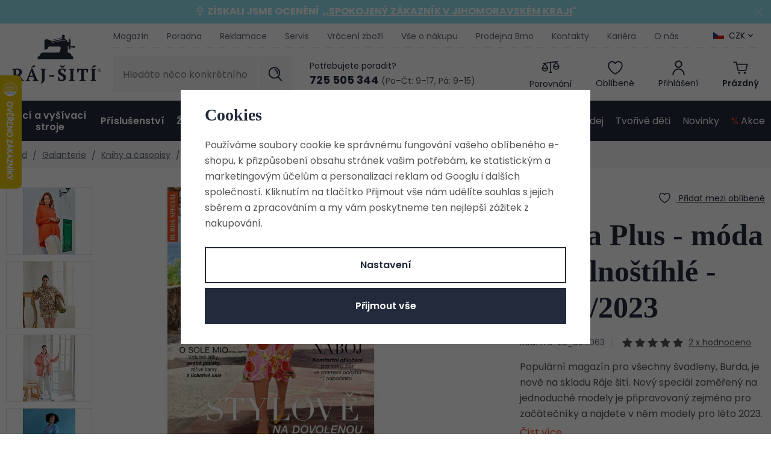

--- FILE ---
content_type: text/css
request_url: https://www.raj-siti.cz/web/build/app.3a338464.css
body_size: 20722
content:
.wpj-row{display:flex;flex-wrap:wrap;margin-left:-10px;margin-right:-10px}@media (max-width:767px){.wpj-row-reverse>div:last-child{order:-1}}.wpj-col-center{margin:0 auto;padding:0 10px;width:100%}.wpj-col-center-1{max-width:350px}.wpj-col-center-2{max-width:450px}.wpj-col-center-3{max-width:650px}.wpj-col-center-4{max-width:800px}.wpj-col-center-5{max-width:1000px}.wpj-col-3,.wpj-col-4,.wpj-col-6,.wpj-col-8{padding:0 10px;position:relative;width:100%}@media (min-width:768px){.wpj-col-3{flex:0 0 25%;max-width:25%}.wpj-col-4{flex:0 0 33.33333%;max-width:33.33333%}.wpj-col-6{flex:0 0 50%;max-width:50%}.wpj-col-8{flex:0 0 66.66667%;max-width:66.66667%}body:not(.wpj-blocek-active) .w-hide-desktop{display:none!important}}@media (max-width:767px){.wpj-row>div[style*="padding-left:"]{padding-left:10px!important}.wpj-row>div[style*="padding-right:"]{padding-right:10px!important}.w-hide-phone{display:none!important}}.align-self-start{align-self:flex-start}.align-self-end{align-self:flex-end}.align-self-center{align-self:center}.align-items-start{align-items:flex-start}.align-items-end{align-items:flex-end}.align-items-center{align-items:center}@media screen and (min-width:1000px){.w-block-narrow{margin-left:auto;margin-right:auto;max-width:1000px}}.wpj-blocek.wpj-blocek-active .crisp-client{display:none!important}.wpj-blocek.wpj-blocek-active .c-header{z-index:unset}.wpj-blocek-active .autocomplete{display:none}body.wpj-blocek-dragging *{cursor:grabbing!important}.w-btn-wrapper,.w-video-wrapper{margin-bottom:1rem}.w-video-wrapper{border-radius:0;height:0;overflow:hidden;padding-bottom:56.25%;position:relative}.w-video-wrapper iframe{height:100%;left:0;position:absolute;top:0;width:100%}.w-video-wrapper-new:not(:empty){border-radius:unset;height:auto;overflow:auto;padding:0}.w-video-wrapper-new:not(:empty) .w-lazy-video-wrapper{border-radius:0;height:0;overflow:hidden;padding-bottom:56.25%;position:relative}.w-video-inline{border-radius:0;margin-bottom:1rem;overflow:hidden}.w-video-inline,.w-video-inline .w-lazy-video-wrapper{position:relative}.w-video-inline.w-video-inline-size-original img{height:auto;max-width:100%;position:relative;width:auto}.w-iframe-wrapper,.w-map-wrapper{border-radius:0;height:400px;margin-bottom:1rem;overflow:hidden}.w-iframe-wrapper iframe,.w-map-wrapper iframe{height:100%;width:100%}.w-figure{border-radius:0;margin-bottom:1rem;overflow:hidden}.w-figure.text-center img{margin-left:auto;margin-right:auto}.w-figure figcaption{margin-top:5px}.w-text{overflow-wrap:break-word}.w-text.align-justify{text-align:justify}.w-text .text-small{font-size:.85em}.w-text .text-tiny{font-size:.7em}.w-text .text-big{font-size:1.4em}.w-text .text-huge{font-size:1.8em}.w-gallery{display:flex;flex-wrap:wrap;margin:20px -10px}.w-gallery>div{padding:10px}.w-gallery figure{margin:0 0 1rem}.w-gallery-columns-1>div{width:100%}.w-gallery-columns-2>div{width:50%}@media screen and (max-width:767px){.w-gallery-columns-2>div{width:100%}}.w-gallery-columns-3>div{width:33.33333%}@media screen and (max-width:767px){.w-gallery-columns-3>div{width:50%}}@media screen and (max-width:543px){.w-gallery-columns-3>div{width:100%}}.w-gallery-columns-4>div{width:25%}@media screen and (max-width:767px){.w-gallery-columns-4>div{width:33.33333%}}@media screen and (max-width:543px){.w-gallery-columns-4>div{width:50%}}.w-gallery-columns-5>div{width:20%}@media screen and (max-width:767px){.w-gallery-columns-5>div{width:25%}}@media screen and (max-width:543px){.w-gallery-columns-5>div{width:33.33333%}}.w-gallery-columns-6>div{width:16.66667%}@media screen and (max-width:767px){.w-gallery-columns-6>div{width:20%}}@media screen and (max-width:543px){.w-gallery-columns-6>div{width:25%}}.w-gallery-columns-7>div{width:14.28571%}@media screen and (max-width:767px){.w-gallery-columns-7>div{width:16.66667%}}@media screen and (max-width:543px){.w-gallery-columns-7>div{width:20%}}.w-gallery-columns-8>div{width:12.5%}@media screen and (max-width:767px){.w-gallery-columns-8>div{width:14.28571%}}@media screen and (max-width:543px){.w-gallery-columns-8>div{width:16.66667%}}.w-photo{border-radius:0;overflow:hidden;position:relative}.w-photo img{width:100%}@supports (object-fit:cover){.w-photo img{height:100%;left:0;max-height:none;max-width:none;object-fit:cover;object-position:center center;position:absolute;top:0}.w-photo-size-16-9{padding-bottom:56.25%}.w-photo-size-9-16{padding-bottom:177.7777%}.w-photo-size-4-3{padding-bottom:75%}.w-photo-size-3-4{padding-bottom:133.3333%}.w-photo-size-1-1{padding-bottom:100%}.w-photo-size-icon img,.w-photo-size-original img{position:static}.w-video-inline-size-16-9 .w-lazy-video-wrapper{padding-bottom:56.25%}.w-video-inline-size-9-16 .w-lazy-video-wrapper{padding-bottom:177.7777%}.w-video-inline-size-4-3 .w-lazy-video-wrapper{padding-bottom:75%}.w-video-inline-size-3-4 .w-lazy-video-wrapper{padding-bottom:133.3333%}.w-video-inline-size-1-1 .w-lazy-video-wrapper{padding-bottom:100%}}.w-photo-size-icon img,.w-photo-size-original img{height:auto!important;max-width:100%;width:auto}.w-highlight{background-color:transparent;color:#232a3b}.w-table{overflow:auto hidden}.cke{z-index:0!important}.cke:active,.cke:focus,.cke:hover{z-index:9999!important}.w-lazy-video-wrapper{align-items:center;display:flex;flex-direction:column;height:100%;justify-content:center;width:100%}.w-lazy-video-poster-img{height:100%;inset:0;object-fit:cover;position:absolute;width:100%;z-index:0}.w-lazy-play-btn{background-color:#212121;border-radius:14%;height:46px;opacity:.8;transition:all .2s cubic-bezier(0,0,.2,1);width:70px;z-index:1}.w-lazy-video-wrapper:hover>.w-lazy-play-btn{background-color:red;opacity:1}.w-lazy-play-btn:before{border-color:transparent transparent transparent #fff;border-style:solid;border-width:11px 0 11px 19px;content:""}.w-lazy-play-btn,.w-lazy-play-btn:before{left:50%;position:absolute;top:50%;transform:translate3d(-50%,-50%,0)}.unknown_block{background-color:#fce4e4;border:1px solid #fcc2c3;color:#c03;float:left;font-size:13px;font-weight:700;line-height:20px;padding:20px 30px;text-shadow:1px 1px hsla(0,0%,98%,.3);width:100%}.wpj-blocek-active .component_block.w-html{min-height:30px;padding:0}.w-p-no-margin p:not(:last-child){margin-bottom:0!important}.w-p-no-margin p:not(:first-child){margin-top:0!important}.w-imap-wrapper{align-items:center;display:flex;flex-direction:column}.w-imap-inner{display:inline-block;position:relative}.w-imap-inner>img{border-radius:0}.w-imap-placeholder{width:50%}.imap-close-button{display:none}.w-imap-points{counter-reset:imap;width:100%}.w-imap-points .icon{align-items:center;cursor:pointer;display:flex;display:inline-block;font:normal normal normal 14px/1 icons;font-size:inherit;height:52px;justify-content:center;padding:0;position:relative;text-decoration:inherit;text-rendering:optimizeLegibility;text-transform:none;width:52px;z-index:1;-moz-osx-font-smoothing:grayscale;-webkit-font-smoothing:antialiased;background:#000;border:0;border-radius:50%;color:#fff;font-size:20px;transition:background-color .2s,transform .2s}.w-imap-points .icon:active,.w-imap-points .icon:focus,.w-imap-points .icon:hover{background:#232a3b;color:#fff}.w-imap-points .icon:before{content:"\f148";counter-increment:imap;display:inline-block}.w-imap-points p:last-child{margin-bottom:0}.w-imap-points.points-lg .point{position:absolute}@media screen and (min-width:991px){.w-imap-points.points-sm{display:none}.w-imap-points .content-right .w-imap-content{left:26px}.w-imap-points .content-right .icon{left:0}.w-imap-points .content-left .w-imap-content{right:26px}.w-imap-points .content-left .icon{right:0}.w-imap-points .content-top .w-imap-content{bottom:26px}.w-imap-points .content-top .icon{bottom:0}.w-imap-points .content-bottom .w-imap-content{top:26px}.w-imap-points .content-bottom .icon{top:0}.w-imap-points .w-imap-content{background:#fff;border-radius:0;box-shadow:0 11px 17px rgba(64,71,105,.1);max-width:45vw;opacity:0;padding:25px;pointer-events:none;position:absolute;transition:opacity .2s;width:545px}.w-imap-points .active{z-index:51}.w-imap-points .active .icon{background:#232a3b;color:#fff;transform:rotate(45deg);z-index:51}.w-imap-points .active .w-imap-content{opacity:1;pointer-events:auto;z-index:50}}@media screen and (max-width:991px){.w-imap-points .w-imap-content{flex-grow:1}.w-imap-points.points-lg .w-imap-content{display:none!important}.w-imap-points .icon{font-family:inherit;pointer-events:none}.w-imap-points .icon:before{content:counter(imap)}}@media screen and (max-width:991px){.w-imap-points.points-sm{padding-top:10px}.w-imap-points .point{align-items:center;display:flex;margin-bottom:10px}.w-imap-points .icon{flex:none;margin-right:10px}}@media screen and (max-width:544px){.w-imap-points .icon{font-size:14px;height:24px;width:24px}}.w-media{display:flex;margin-bottom:1rem;position:relative}.w-media.color-new .w-media-img{color:#e5e5e5!important}.w-media.color-action .w-media-img{color:#232a3b!important}.w-media.color-discount .w-media-img,.w-media.color-sale .w-media-img{color:#f0471c!important}.w-media.color-free-delivery .w-media-img{color:#f5818a!important}.w-media.color-recomended .w-media-img{color:#cbabe6!important}.w-media.color-gift .w-media-img{color:#232a3b!important}.w-media.color-store .w-media-img{color:#80dcff!important}.w-media-body{flex-grow:1}.w-media-body .w-text>*,.w-media-body>*{margin-bottom:0}.w-media-img{flex:none;line-height:1}.w-media-img img{padding-right:1rem;width:3rem}.w-media-img .fc{color:#232a3b;display:inline-block;font-size:2rem;width:3rem}.w-media-img img,.w-media-img svg{height:3em;width:3em;fill:currentColor;margin-right:20px}.w-media-img img{height:auto}.wpj-blocek-active .w-media-img:empty{background:url(/web/build/images/image-placeholder.ffef2f51.png) no-repeat 50%/contain;min-height:3rem;min-width:3rem}.w-badges{align-items:center;display:flex;justify-content:space-between;margin-left:-10px;margin-right:-10px;padding:20px 0}@media (max-width:991px){.w-badges{flex-wrap:wrap}}.w-badge{align-items:center;display:flex;flex:1 1 auto;padding:10px;position:relative}.w-badge .fc:before{flex-shrink:0;font-size:30px;width:1.5em}.w-badge>img{flex-shrink:0;padding-right:15px;width:1.5em}.w-badge>svg{height:3em;width:3em;fill:currentColor;margin-right:15px}.w-badge>div{flex-grow:1}.w-badge>.fc{flex-shrink:0}.w-badge .w-text p:last-child{margin-bottom:0}.w-badge .fc:before{color:#232a3b}@media (max-width:991px){.w-badge{flex:none;width:50%}}@media (max-width:543px){.w-badge{width:100%}}.w-badge-link{bottom:0;left:0;position:absolute;right:0;top:0}.wpj-blocek-active .w-badge-link{display:none}.usp{background:#fdf8f6;color:#fff;font-weight:700;margin-bottom:40px;margin-top:10px;padding:0 8.3333333333%}.usp .w-badges{padding:35px 0}.usp .w-media{margin-bottom:0}.usp .w-text p{color:#232a3b;line-height:1.4}.usp .w-text p strong{letter-spacing:1.2px}.usp .fc{width:3.5rem}.usp .fc:before{color:#232a3b;font-size:40px}@media screen and (max-width:543px){.usp .w-badge{padding-left:30px;padding-right:30px}}.wpj-blocek.wpj-blocek-active .w-image-btn .w-image-btn-text-hover{max-height:6.5rem}.w-image-btn{align-items:flex-end;border-radius:0;display:flex;line-height:1.5;margin-bottom:1rem;overflow:hidden;position:relative}.w-image-btn .w-figure{margin:0;width:100%}.w-image-btn .w-figure img{width:100%}.w-image-btn:active .w-image-btn-text-hover,.w-image-btn:focus .w-image-btn-text-hover,.w-image-btn:hover .w-image-btn-text-hover{max-height:6.5rem}.w-image-btn:active .w-image-btn-title:last-child,.w-image-btn:focus .w-image-btn-title:last-child,.w-image-btn:hover .w-image-btn-title:last-child{padding-bottom:2rem}.w-image-btn-content{color:#fff;padding:20px;position:absolute;text-align:center;width:100%}.w-image-btn-content:before{background:linear-gradient(0deg,rgba(0,0,0,.8) 0,rgba(0,0,0,0));bottom:0;content:"";display:block;left:0;position:absolute;right:0;top:0;z-index:0}.w-image-btn-content>*{position:relative}.w-image-btn-title{font-size:20px;font-weight:700}.w-image-btn-title:last-child{transition:padding-bottom .3s}.w-image-btn-text-hover{font-size:1rem;max-height:0;overflow:hidden;transition:all .3s}.w-image-btn-text{margin-bottom:.5rem;overflow:hidden;-webkit-line-clamp:3;display:-webkit-box;-webkit-box-orient:vertical}.w-block-bg-alt{background:#fdf8f6;border-radius:0;overflow:hidden;padding:40px}.w-block-bg-alt.wpj-row{margin-left:auto;margin-right:auto}.wpj-row>.w-block-bg-alt{border-left:10px solid #fff;border-right:10px solid #fff}.wpj-faq-wrapper{border:1px solid #dedede;border-radius:0}.wpj-faq-wrapper h4{cursor:pointer;line-height:1;margin-bottom:0;padding:20px 10px 20px 40px;position:relative}.wpj-faq-wrapper h4.active:before{content:"-"}.wpj-faq-wrapper h4:before{align-items:center;content:"+";display:flex;font-size:16px;height:16px;justify-content:center;left:12px;position:absolute;top:50%;transform:translateY(-50%);transition:all .3s;width:16px}.wpj-faq-wrapper p{display:none;padding-left:40px;padding-right:10px}.wpj-faq-wrapper.ck-content p,.wpj-faq-wrapper.opened p{display:block!important}.wpj-faq-wrapper+.wpj-faq-wrapper{border-top:0}.blocek-editable-area .wpj-faq-wrapper{margin:0!important;padding:0!important}.w-product-discount-coupon{border:1px solid #e5e5e5;border-radius:0;overflow:hidden;padding:15px}.w-product-discount-coupon .wpj-col-4{align-self:center}.w-product-discount-coupon .w-media-img{margin-right:10px}.w-product-discount-coupon .w-media-img .fc{color:#f0471c;font-size:40px}.w-product-discount-coupon p{margin:0}.w-product-discount-coupon .w-highlight{color:#f0471c;font-size:22px;font-weight:700;white-space:nowrap}.w-product-discount-coupon a{cursor:pointer}.w-product-discount-coupon a:has(.coupon-added){pointer-events:none}.w-product-discount-coupon .coupon-loading:after{animation:add-coupon-loader 1.25s linear infinite;border:2px solid #e5e5e5;border-radius:50%;border-right-color:transparent;content:"";display:inline-block;height:14px;margin-left:5px;position:relative;top:2px;width:14px}.w-product-discount-coupon .coupon-added{pointer-events:none}.w-product-discount-coupon .coupon-added:after{display:inline-block;font:normal normal normal 14px/1 icons;font-size:inherit;text-decoration:inherit;text-rendering:optimizeLegibility;text-transform:none;-moz-osx-font-smoothing:grayscale;-webkit-font-smoothing:antialiased;color:#1ead2f;content:"\f12f";margin-left:5px;position:relative;text-decoration:none;top:2px}@media screen and (max-width:767px){.w-product-discount-coupon .wpj-col-4{margin-bottom:10px}}@media screen and (max-width:543px){.w-product-discount-coupon .w-media-img{left:15px;margin:0;position:absolute;top:15px}.w-product-discount-coupon .wpj-col-4{padding-left:70px}}@keyframes add-coupon-loader{0%{transform:rotate(0)}to{transform:rotate(1turn)}}.w-product-discount-coupon-components{align-items:center;background-color:#f9f4ff;border-radius:0;container-type:inline-size;padding:10px}.w-product-discount-coupon-components:after{border-left:10px solid transparent;border-right:10px solid transparent;border-top:10px solid #f9f4ff;bottom:-10px;content:"";display:block;height:0;left:10px;position:absolute;width:0}.w-product-discount-coupon-components .w-media-img svg{height:23px;margin-right:10px;width:42px;fill:#aa46fb;vertical-align:middle}.w-product-discount-coupon-components a{cursor:pointer;font-weight:700;text-transform:uppercase}.w-product-discount-coupon-components a.active{cursor:default;pointer-events:none}.w-product-discount-coupon-components a span+i{margin-left:5px}.w-product-discount-coupon-components svg{height:1em;width:1em;fill:currentColor}.w-product-discount-coupon-components .loading{animation:loader 1s linear infinite;display:inline-block}@media (min-width:768px){.w-product-discount-coupon-components .wpj-col-4{padding-right:10px;text-align:right}}@keyframes loader{0%{transform:rotate(0)}to{transform:rotate(1turn)}}.wpj-b-row{display:flex;flex-wrap:wrap;gap:10px}.wpj-b-col{flex-basis:calc(((100% + 10px)/var(--lc, 1))*var(--cw, 1) - 10px)}.wpj-b-col-1{flex-basis:calc(8.33333% - 9.16667px)}.wpj-b-col-2{flex-basis:calc(16.66667% - 8.33333px)}.wpj-b-col-3{flex-basis:calc(25% - 7.5px)}.wpj-b-col-4{flex-basis:calc(33.33333% - 6.66667px)}.wpj-b-col-5{flex-basis:calc(41.66667% - 5.83333px)}.wpj-b-col-6{flex-basis:calc(50% - 5px)}.wpj-b-col-7{flex-basis:calc(58.33333% - 4.16667px)}.wpj-b-col-8{flex-basis:calc(66.66667% - 3.33333px)}.wpj-b-col-9{flex-basis:calc(75% - 2.5px)}.wpj-b-col-10{flex-basis:calc(83.33333% - 1.66667px)}.wpj-b-col-11{flex-basis:calc(91.66667% - 0.83333px)}.wpj-b-col-12{flex-basis:100%}@media screen and (max-width:767px){.wpj-b-col{flex-basis:100%}}.wpj-accordion-wrapper{background-color:transparent;border:1px solid #e5e5e5;border-radius:0;display:flex;flex-direction:column;margin:-1px 0 0;width:100%}.wpj-accordion-head-wrapper{align-items:center;cursor:pointer;display:flex;padding:20px 0 20px 55px;position:relative}.wpj-accordion-icon{color:#232a3b;left:15px;line-height:1;position:absolute;right:unset}.wpj-accordion-icon svg{font-size:20px;height:1em;width:1em;fill:currentColor;transition:transform .3s}.wpj-accordion-head{color:inherit;font-weight:inherit;width:100%}.wpj-accordion-head :last-child{margin-bottom:0}.wpj-accordion-body{max-height:0;overflow:hidden;padding:0 0 0 55px;transition:max-height .3s ease;width:100%}.wpj-accordion-body.active{max-height:unset}.wpj-icon-active svg{transform:rotate(180deg)}.wpj-slider-wrapper{container-type:inline-size;overflow:hidden;position:relative;touch-action:pan-y;-webkit-user-select:none;-ms-user-select:none;user-select:none}.wpj-slider-wrapper .wpj-slider-controls{bottom:0;display:flex;height:0;justify-content:space-between;left:0;position:absolute;right:0;top:50%;transform:translateY(-50%);width:100%;z-index:1}.wpj-slider-wrapper .wpj-slider-controls button{background-color:#232a3b;border-color:#232a3b;color:#fff;margin:0;position:absolute}.wpj-slider-wrapper .wpj-slider-controls button:active,.wpj-slider-wrapper .wpj-slider-controls button:focus,.wpj-slider-wrapper .wpj-slider-controls button:hover{background-color:#10131b;border-color:#10131b;color:#fff}.wpj-slider-wrapper .wpj-slider-controls button:first-child{left:0}.wpj-slider-wrapper .wpj-slider-controls button:last-child{right:0}.wpj-slider-wrapper .wpj-slider-controls button.disabled{display:none}.wpj-slider-wrapper .wpj-slider-controls svg{fill:currentColor}.wpj-slider-carousel,.wpj-slider-carousel>.wpj-b-row{display:flex;flex-wrap:nowrap;gap:10px;transition:transform .3s;width:100%}.wpj-slider-carousel>div:first-child:last-child{min-width:100%}.wpj-slider-carousel .catalog-row{display:flex;flex-wrap:nowrap}.wpj-slider-carousel .catalog-row>div{flex-basis:340px;max-width:340px;min-width:340px}@media screen and (max-width:544px){.wpj-slider-carousel .catalog-row>div{flex-basis:289px;max-width:289px;min-width:289px}}.wpj-slider-carousel .w-gallery{display:flex;flex-wrap:nowrap}.wpj-slider-carousel .w-gallery [data-blocek-col],.wpj-slider-carousel .wpj-b-row>[data-blocek-col],.wpj-slider-carousel>[data-blocek-col]{flex-basis:340px;max-width:340px;min-width:340px}@media screen and (max-width:544px){.wpj-slider-carousel .w-gallery [data-blocek-col],.wpj-slider-carousel .wpj-b-row>[data-blocek-col],.wpj-slider-carousel>[data-blocek-col]{flex-basis:289px;max-width:289px;min-width:289px}}.wpj-blocek.wpj-blocek-active .wpj-slider-carousel{overflow-x:scroll}.wpj-tabs .wpj-tabs-head{text-align:center}.wpj-tabs .wpj-tabs-head .wpj-tabs-head-tabs{display:inline-flex;gap:0;justify-content:flex-start;max-width:100%;overflow-x:auto;padding-bottom:10px}.wpj-tabs .wpj-tabs-head .wpj-tabs-head-tab{border-bottom:1px solid #e5e5e5;color:#232a3b;cursor:pointer;font-size:22px;font-weight:700;letter-spacing:normal;padding:15px;text-align:center;text-transform:none}.wpj-tabs .wpj-tabs-head .wpj-tabs-head-tab.active,.wpj-tabs .wpj-tabs-head .wpj-tabs-head-tab:hover{border-bottom:3px solid #232a3b;color:#232a3b}.wpj-tabs .wpj-tabs-body{margin:35px 0}.wpj-tabs .wpj-tabs-body .wpj-tabs-tab{display:none}.wpj-tabs .wpj-tabs-body .wpj-tabs-tab.active{display:block}.crossfade-position{bottom:0;left:0;overflow:hidden;position:absolute;right:0;top:0}.crossfade-position.new{opacity:0}.crossfade-wrapper{position:relative}*,:after,:before{box-sizing:border-box}body{background-color:#fff;color:#555;font-family:poppins,sans-serif;font-size:1rem;line-height:1.625;margin:0;-webkit-text-size-adjust:100%;-webkit-tap-highlight-color:rgba(0,0,0,0)}[tabindex="-1"]:focus{outline:none!important}abbr[title]{cursor:help;-webkit-text-decoration:underline dotted;text-decoration:underline dotted;-webkit-text-decoration-skip-ink:none;text-decoration-skip-ink:none}address{font-style:normal;line-height:inherit}address,ol,ul{margin-bottom:1rem}ol,ul{margin-top:0}ol ol,ol ul,ul ol,ul ul{margin-bottom:0}blockquote,figure{margin:0 0 1rem}img{vertical-align:middle}a,area,button,input,label,select,summary,textarea{touch-action:manipulation}label{display:inline-block;margin-bottom:.5rem}a:focus,button:focus,input:focus,select:focus{outline:0}.tab-key a:focus,.tab-key button:focus{outline:auto}button::-moz-focus-inner{border:0}button,input,select,textarea{border-radius:0;font-family:inherit;font-size:inherit;line-height:inherit;margin:0;padding:0}textarea{overflow:auto;resize:vertical}fieldset{border:0;margin:0;min-width:0;padding:0}legend{display:block;font-size:1.5rem;line-height:inherit;margin-bottom:.5rem;padding:0;width:100%}progress{vertical-align:baseline}::-webkit-file-upload-button{-webkit-appearance:button;font:inherit}main{display:block}table{border-collapse:collapse}h1,h2,h3,h4,h5,h6{margin-top:0}picture{display:block}.container{margin-left:auto;margin-right:auto;padding-left:10px;padding-right:10px}.container:after{clear:both;content:"";display:table}@media (min-width:1260px){.container{max-width:100%}}@media (min-width:1680px){.container{max-width:1680px}}.container-fluid{margin-left:auto;margin-right:auto;padding-left:10px;padding-right:10px}.container-fluid:after{clear:both;content:"";display:table}.row{margin-left:-10px;margin-right:-10px}.row:after{clear:both;content:"";display:table}.col-lg-1,.col-lg-10,.col-lg-11,.col-lg-12,.col-lg-2,.col-lg-3,.col-lg-4,.col-lg-5,.col-lg-6,.col-lg-7,.col-lg-8,.col-lg-9,.col-md-1,.col-md-10,.col-md-11,.col-md-12,.col-md-2,.col-md-3,.col-md-4,.col-md-5,.col-md-6,.col-md-7,.col-md-8,.col-md-9,.col-sm-1,.col-sm-10,.col-sm-11,.col-sm-12,.col-sm-2,.col-sm-3,.col-sm-4,.col-sm-5,.col-sm-6,.col-sm-7,.col-sm-8,.col-sm-9,.col-xl-1,.col-xl-10,.col-xl-11,.col-xl-12,.col-xl-2,.col-xl-3,.col-xl-4,.col-xl-5,.col-xl-6,.col-xl-7,.col-xl-8,.col-xl-9,.col-xs-1,.col-xs-10,.col-xs-11,.col-xs-12,.col-xs-2,.col-xs-3,.col-xs-4,.col-xs-5,.col-xs-6,.col-xs-7,.col-xs-8,.col-xs-9,.col-xxl-1,.col-xxl-10,.col-xxl-11,.col-xxl-12,.col-xxl-2,.col-xxl-3,.col-xxl-4,.col-xxl-5,.col-xxl-6,.col-xxl-7,.col-xxl-8,.col-xxl-9,.col-xxs-1,.col-xxs-10,.col-xxs-11,.col-xxs-12,.col-xxs-2,.col-xxs-3,.col-xxs-4,.col-xxs-5,.col-xxs-6,.col-xxs-7,.col-xxs-8,.col-xxs-9{min-height:1px;padding-left:10px;padding-right:10px;position:relative}.col-xxs-1,.col-xxs-10,.col-xxs-11,.col-xxs-12,.col-xxs-2,.col-xxs-3,.col-xxs-4,.col-xxs-5,.col-xxs-6,.col-xxs-7,.col-xxs-8,.col-xxs-9{float:left}.col-xxs-1{width:8.3333333333%}.col-xxs-2{width:16.6666666667%}.col-xxs-3{width:25%}.col-xxs-4{width:33.3333333333%}.col-xxs-5{width:41.6666666667%}.col-xxs-6{width:50%}.col-xxs-7{width:58.3333333333%}.col-xxs-8{width:66.6666666667%}.col-xxs-9{width:75%}.col-xxs-10{width:83.3333333333%}.col-xxs-11{width:91.6666666667%}.col-xxs-12{width:100%}.col-xxs-pull-0{right:auto}.col-xxs-pull-1{right:8.3333333333%}.col-xxs-pull-2{right:16.6666666667%}.col-xxs-pull-3{right:25%}.col-xxs-pull-4{right:33.3333333333%}.col-xxs-pull-5{right:41.6666666667%}.col-xxs-pull-6{right:50%}.col-xxs-pull-7{right:58.3333333333%}.col-xxs-pull-8{right:66.6666666667%}.col-xxs-pull-9{right:75%}.col-xxs-pull-10{right:83.3333333333%}.col-xxs-pull-11{right:91.6666666667%}.col-xxs-pull-12{right:100%}.col-xxs-push-0{left:auto}.col-xxs-push-1{left:8.3333333333%}.col-xxs-push-2{left:16.6666666667%}.col-xxs-push-3{left:25%}.col-xxs-push-4{left:33.3333333333%}.col-xxs-push-5{left:41.6666666667%}.col-xxs-push-6{left:50%}.col-xxs-push-7{left:58.3333333333%}.col-xxs-push-8{left:66.6666666667%}.col-xxs-push-9{left:75%}.col-xxs-push-10{left:83.3333333333%}.col-xxs-push-11{left:91.6666666667%}.col-xxs-push-12{left:100%}.col-xxs-offset-0{margin-left:0}.col-xxs-offset-1{margin-left:8.3333333333%}.col-xxs-offset-2{margin-left:16.6666666667%}.col-xxs-offset-3{margin-left:25%}.col-xxs-offset-4{margin-left:33.3333333333%}.col-xxs-offset-5{margin-left:41.6666666667%}.col-xxs-offset-6{margin-left:50%}.col-xxs-offset-7{margin-left:58.3333333333%}.col-xxs-offset-8{margin-left:66.6666666667%}.col-xxs-offset-9{margin-left:75%}.col-xxs-offset-10{margin-left:83.3333333333%}.col-xxs-offset-11{margin-left:91.6666666667%}.col-xxs-offset-12{margin-left:100%}@media (min-width:420px){.col-xs-1,.col-xs-10,.col-xs-11,.col-xs-12,.col-xs-2,.col-xs-3,.col-xs-4,.col-xs-5,.col-xs-6,.col-xs-7,.col-xs-8,.col-xs-9{float:left}.col-xs-1{width:8.3333333333%}.col-xs-2{width:16.6666666667%}.col-xs-3{width:25%}.col-xs-4{width:33.3333333333%}.col-xs-5{width:41.6666666667%}.col-xs-6{width:50%}.col-xs-7{width:58.3333333333%}.col-xs-8{width:66.6666666667%}.col-xs-9{width:75%}.col-xs-10{width:83.3333333333%}.col-xs-11{width:91.6666666667%}.col-xs-12{width:100%}.col-xs-pull-0{right:auto}.col-xs-pull-1{right:8.3333333333%}.col-xs-pull-2{right:16.6666666667%}.col-xs-pull-3{right:25%}.col-xs-pull-4{right:33.3333333333%}.col-xs-pull-5{right:41.6666666667%}.col-xs-pull-6{right:50%}.col-xs-pull-7{right:58.3333333333%}.col-xs-pull-8{right:66.6666666667%}.col-xs-pull-9{right:75%}.col-xs-pull-10{right:83.3333333333%}.col-xs-pull-11{right:91.6666666667%}.col-xs-pull-12{right:100%}.col-xs-push-0{left:auto}.col-xs-push-1{left:8.3333333333%}.col-xs-push-2{left:16.6666666667%}.col-xs-push-3{left:25%}.col-xs-push-4{left:33.3333333333%}.col-xs-push-5{left:41.6666666667%}.col-xs-push-6{left:50%}.col-xs-push-7{left:58.3333333333%}.col-xs-push-8{left:66.6666666667%}.col-xs-push-9{left:75%}.col-xs-push-10{left:83.3333333333%}.col-xs-push-11{left:91.6666666667%}.col-xs-push-12{left:100%}.col-xs-offset-0{margin-left:0}.col-xs-offset-1{margin-left:8.3333333333%}.col-xs-offset-2{margin-left:16.6666666667%}.col-xs-offset-3{margin-left:25%}.col-xs-offset-4{margin-left:33.3333333333%}.col-xs-offset-5{margin-left:41.6666666667%}.col-xs-offset-6{margin-left:50%}.col-xs-offset-7{margin-left:58.3333333333%}.col-xs-offset-8{margin-left:66.6666666667%}.col-xs-offset-9{margin-left:75%}.col-xs-offset-10{margin-left:83.3333333333%}.col-xs-offset-11{margin-left:91.6666666667%}.col-xs-offset-12{margin-left:100%}}@media (min-width:544px){.col-sm-1,.col-sm-10,.col-sm-11,.col-sm-12,.col-sm-2,.col-sm-3,.col-sm-4,.col-sm-5,.col-sm-6,.col-sm-7,.col-sm-8,.col-sm-9{float:left}.col-sm-1{width:8.3333333333%}.col-sm-2{width:16.6666666667%}.col-sm-3{width:25%}.col-sm-4{width:33.3333333333%}.col-sm-5{width:41.6666666667%}.col-sm-6{width:50%}.col-sm-7{width:58.3333333333%}.col-sm-8{width:66.6666666667%}.col-sm-9{width:75%}.col-sm-10{width:83.3333333333%}.col-sm-11{width:91.6666666667%}.col-sm-12{width:100%}.col-sm-pull-0{right:auto}.col-sm-pull-1{right:8.3333333333%}.col-sm-pull-2{right:16.6666666667%}.col-sm-pull-3{right:25%}.col-sm-pull-4{right:33.3333333333%}.col-sm-pull-5{right:41.6666666667%}.col-sm-pull-6{right:50%}.col-sm-pull-7{right:58.3333333333%}.col-sm-pull-8{right:66.6666666667%}.col-sm-pull-9{right:75%}.col-sm-pull-10{right:83.3333333333%}.col-sm-pull-11{right:91.6666666667%}.col-sm-pull-12{right:100%}.col-sm-push-0{left:auto}.col-sm-push-1{left:8.3333333333%}.col-sm-push-2{left:16.6666666667%}.col-sm-push-3{left:25%}.col-sm-push-4{left:33.3333333333%}.col-sm-push-5{left:41.6666666667%}.col-sm-push-6{left:50%}.col-sm-push-7{left:58.3333333333%}.col-sm-push-8{left:66.6666666667%}.col-sm-push-9{left:75%}.col-sm-push-10{left:83.3333333333%}.col-sm-push-11{left:91.6666666667%}.col-sm-push-12{left:100%}.col-sm-offset-0{margin-left:0}.col-sm-offset-1{margin-left:8.3333333333%}.col-sm-offset-2{margin-left:16.6666666667%}.col-sm-offset-3{margin-left:25%}.col-sm-offset-4{margin-left:33.3333333333%}.col-sm-offset-5{margin-left:41.6666666667%}.col-sm-offset-6{margin-left:50%}.col-sm-offset-7{margin-left:58.3333333333%}.col-sm-offset-8{margin-left:66.6666666667%}.col-sm-offset-9{margin-left:75%}.col-sm-offset-10{margin-left:83.3333333333%}.col-sm-offset-11{margin-left:91.6666666667%}.col-sm-offset-12{margin-left:100%}}@media (min-width:768px){.col-md-1,.col-md-10,.col-md-11,.col-md-12,.col-md-2,.col-md-3,.col-md-4,.col-md-5,.col-md-6,.col-md-7,.col-md-8,.col-md-9{float:left}.col-md-1{width:8.3333333333%}.col-md-2{width:16.6666666667%}.col-md-3{width:25%}.col-md-4{width:33.3333333333%}.col-md-5{width:41.6666666667%}.col-md-6{width:50%}.col-md-7{width:58.3333333333%}.col-md-8{width:66.6666666667%}.col-md-9{width:75%}.col-md-10{width:83.3333333333%}.col-md-11{width:91.6666666667%}.col-md-12{width:100%}.col-md-pull-0{right:auto}.col-md-pull-1{right:8.3333333333%}.col-md-pull-2{right:16.6666666667%}.col-md-pull-3{right:25%}.col-md-pull-4{right:33.3333333333%}.col-md-pull-5{right:41.6666666667%}.col-md-pull-6{right:50%}.col-md-pull-7{right:58.3333333333%}.col-md-pull-8{right:66.6666666667%}.col-md-pull-9{right:75%}.col-md-pull-10{right:83.3333333333%}.col-md-pull-11{right:91.6666666667%}.col-md-pull-12{right:100%}.col-md-push-0{left:auto}.col-md-push-1{left:8.3333333333%}.col-md-push-2{left:16.6666666667%}.col-md-push-3{left:25%}.col-md-push-4{left:33.3333333333%}.col-md-push-5{left:41.6666666667%}.col-md-push-6{left:50%}.col-md-push-7{left:58.3333333333%}.col-md-push-8{left:66.6666666667%}.col-md-push-9{left:75%}.col-md-push-10{left:83.3333333333%}.col-md-push-11{left:91.6666666667%}.col-md-push-12{left:100%}.col-md-offset-0{margin-left:0}.col-md-offset-1{margin-left:8.3333333333%}.col-md-offset-2{margin-left:16.6666666667%}.col-md-offset-3{margin-left:25%}.col-md-offset-4{margin-left:33.3333333333%}.col-md-offset-5{margin-left:41.6666666667%}.col-md-offset-6{margin-left:50%}.col-md-offset-7{margin-left:58.3333333333%}.col-md-offset-8{margin-left:66.6666666667%}.col-md-offset-9{margin-left:75%}.col-md-offset-10{margin-left:83.3333333333%}.col-md-offset-11{margin-left:91.6666666667%}.col-md-offset-12{margin-left:100%}}@media (min-width:992px){.col-lg-1,.col-lg-10,.col-lg-11,.col-lg-12,.col-lg-2,.col-lg-3,.col-lg-4,.col-lg-5,.col-lg-6,.col-lg-7,.col-lg-8,.col-lg-9{float:left}.col-lg-1{width:8.3333333333%}.col-lg-2{width:16.6666666667%}.col-lg-3{width:25%}.col-lg-4{width:33.3333333333%}.col-lg-5{width:41.6666666667%}.col-lg-6{width:50%}.col-lg-7{width:58.3333333333%}.col-lg-8{width:66.6666666667%}.col-lg-9{width:75%}.col-lg-10{width:83.3333333333%}.col-lg-11{width:91.6666666667%}.col-lg-12{width:100%}.col-lg-pull-0{right:auto}.col-lg-pull-1{right:8.3333333333%}.col-lg-pull-2{right:16.6666666667%}.col-lg-pull-3{right:25%}.col-lg-pull-4{right:33.3333333333%}.col-lg-pull-5{right:41.6666666667%}.col-lg-pull-6{right:50%}.col-lg-pull-7{right:58.3333333333%}.col-lg-pull-8{right:66.6666666667%}.col-lg-pull-9{right:75%}.col-lg-pull-10{right:83.3333333333%}.col-lg-pull-11{right:91.6666666667%}.col-lg-pull-12{right:100%}.col-lg-push-0{left:auto}.col-lg-push-1{left:8.3333333333%}.col-lg-push-2{left:16.6666666667%}.col-lg-push-3{left:25%}.col-lg-push-4{left:33.3333333333%}.col-lg-push-5{left:41.6666666667%}.col-lg-push-6{left:50%}.col-lg-push-7{left:58.3333333333%}.col-lg-push-8{left:66.6666666667%}.col-lg-push-9{left:75%}.col-lg-push-10{left:83.3333333333%}.col-lg-push-11{left:91.6666666667%}.col-lg-push-12{left:100%}.col-lg-offset-0{margin-left:0}.col-lg-offset-1{margin-left:8.3333333333%}.col-lg-offset-2{margin-left:16.6666666667%}.col-lg-offset-3{margin-left:25%}.col-lg-offset-4{margin-left:33.3333333333%}.col-lg-offset-5{margin-left:41.6666666667%}.col-lg-offset-6{margin-left:50%}.col-lg-offset-7{margin-left:58.3333333333%}.col-lg-offset-8{margin-left:66.6666666667%}.col-lg-offset-9{margin-left:75%}.col-lg-offset-10{margin-left:83.3333333333%}.col-lg-offset-11{margin-left:91.6666666667%}.col-lg-offset-12{margin-left:100%}}@media (min-width:1260px){.col-xl-1,.col-xl-10,.col-xl-11,.col-xl-12,.col-xl-2,.col-xl-3,.col-xl-4,.col-xl-5,.col-xl-6,.col-xl-7,.col-xl-8,.col-xl-9{float:left}.col-xl-1{width:8.3333333333%}.col-xl-2{width:16.6666666667%}.col-xl-3{width:25%}.col-xl-4{width:33.3333333333%}.col-xl-5{width:41.6666666667%}.col-xl-6{width:50%}.col-xl-7{width:58.3333333333%}.col-xl-8{width:66.6666666667%}.col-xl-9{width:75%}.col-xl-10{width:83.3333333333%}.col-xl-11{width:91.6666666667%}.col-xl-12{width:100%}.col-xl-pull-0{right:auto}.col-xl-pull-1{right:8.3333333333%}.col-xl-pull-2{right:16.6666666667%}.col-xl-pull-3{right:25%}.col-xl-pull-4{right:33.3333333333%}.col-xl-pull-5{right:41.6666666667%}.col-xl-pull-6{right:50%}.col-xl-pull-7{right:58.3333333333%}.col-xl-pull-8{right:66.6666666667%}.col-xl-pull-9{right:75%}.col-xl-pull-10{right:83.3333333333%}.col-xl-pull-11{right:91.6666666667%}.col-xl-pull-12{right:100%}.col-xl-push-0{left:auto}.col-xl-push-1{left:8.3333333333%}.col-xl-push-2{left:16.6666666667%}.col-xl-push-3{left:25%}.col-xl-push-4{left:33.3333333333%}.col-xl-push-5{left:41.6666666667%}.col-xl-push-6{left:50%}.col-xl-push-7{left:58.3333333333%}.col-xl-push-8{left:66.6666666667%}.col-xl-push-9{left:75%}.col-xl-push-10{left:83.3333333333%}.col-xl-push-11{left:91.6666666667%}.col-xl-push-12{left:100%}.col-xl-offset-0{margin-left:0}.col-xl-offset-1{margin-left:8.3333333333%}.col-xl-offset-2{margin-left:16.6666666667%}.col-xl-offset-3{margin-left:25%}.col-xl-offset-4{margin-left:33.3333333333%}.col-xl-offset-5{margin-left:41.6666666667%}.col-xl-offset-6{margin-left:50%}.col-xl-offset-7{margin-left:58.3333333333%}.col-xl-offset-8{margin-left:66.6666666667%}.col-xl-offset-9{margin-left:75%}.col-xl-offset-10{margin-left:83.3333333333%}.col-xl-offset-11{margin-left:91.6666666667%}.col-xl-offset-12{margin-left:100%}}@media (min-width:1680px){.col-xxl-1,.col-xxl-10,.col-xxl-11,.col-xxl-12,.col-xxl-2,.col-xxl-3,.col-xxl-4,.col-xxl-5,.col-xxl-6,.col-xxl-7,.col-xxl-8,.col-xxl-9{float:left}.col-xxl-1{width:8.3333333333%}.col-xxl-2{width:16.6666666667%}.col-xxl-3{width:25%}.col-xxl-4{width:33.3333333333%}.col-xxl-5{width:41.6666666667%}.col-xxl-6{width:50%}.col-xxl-7{width:58.3333333333%}.col-xxl-8{width:66.6666666667%}.col-xxl-9{width:75%}.col-xxl-10{width:83.3333333333%}.col-xxl-11{width:91.6666666667%}.col-xxl-12{width:100%}.col-xxl-pull-0{right:auto}.col-xxl-pull-1{right:8.3333333333%}.col-xxl-pull-2{right:16.6666666667%}.col-xxl-pull-3{right:25%}.col-xxl-pull-4{right:33.3333333333%}.col-xxl-pull-5{right:41.6666666667%}.col-xxl-pull-6{right:50%}.col-xxl-pull-7{right:58.3333333333%}.col-xxl-pull-8{right:66.6666666667%}.col-xxl-pull-9{right:75%}.col-xxl-pull-10{right:83.3333333333%}.col-xxl-pull-11{right:91.6666666667%}.col-xxl-pull-12{right:100%}.col-xxl-push-0{left:auto}.col-xxl-push-1{left:8.3333333333%}.col-xxl-push-2{left:16.6666666667%}.col-xxl-push-3{left:25%}.col-xxl-push-4{left:33.3333333333%}.col-xxl-push-5{left:41.6666666667%}.col-xxl-push-6{left:50%}.col-xxl-push-7{left:58.3333333333%}.col-xxl-push-8{left:66.6666666667%}.col-xxl-push-9{left:75%}.col-xxl-push-10{left:83.3333333333%}.col-xxl-push-11{left:91.6666666667%}.col-xxl-push-12{left:100%}.col-xxl-offset-0{margin-left:0}.col-xxl-offset-1{margin-left:8.3333333333%}.col-xxl-offset-2{margin-left:16.6666666667%}.col-xxl-offset-3{margin-left:25%}.col-xxl-offset-4{margin-left:33.3333333333%}.col-xxl-offset-5{margin-left:41.6666666667%}.col-xxl-offset-6{margin-left:50%}.col-xxl-offset-7{margin-left:58.3333333333%}.col-xxl-offset-8{margin-left:66.6666666667%}.col-xxl-offset-9{margin-left:75%}.col-xxl-offset-10{margin-left:83.3333333333%}.col-xxl-offset-11{margin-left:91.6666666667%}.col-xxl-offset-12{margin-left:100%}}.img-responsive{max-width:100%}.img-fluid,.img-responsive{display:block;height:auto!important}.img-fluid{width:100%}.uppercase{text-transform:uppercase}.text-left{text-align:left}.text-right{text-align:right}.text-center{text-align:center}.nowrap,.truncate{white-space:nowrap}.truncate{overflow:hidden;text-overflow:ellipsis;width:100%}.list-inline{list-style:none;margin-bottom:0;padding-left:0}.list-inline>li{display:inline-block}.list-unstyled{list-style:none;margin-bottom:0;padding-left:0}.pull-right{float:right!important}.pull-left{float:left!important}a[href^="tel:"]{pointer-events:none;text-decoration:none}.has-touch a[href^="tel:"]{pointer-events:auto}.container{width:100%}.container.container-flex{display:flex}.container.container-flex:after{content:none;display:none}.fc{display:inline-block;line-height:.8em}.fc:before{vertical-align:middle}.container-fluid.display-flex,.container.display-flex{display:flex}.container-fluid.display-flex:after,.container.display-flex:after{content:none;display:none}.container-fluid{max-width:1860px}.no-js .no-js-hide{display:none}.bg-alt{background-color:#fdf8f6}.mb-0{margin-bottom:0!important}.pos-rel{position:relative}.main{margin-bottom:40px}@media screen and (max-width:991px){.main h1{font-size:40px;line-height:1.1}}button{color:#232a3b}.container-narrow{margin-left:auto;margin-right:auto;max-width:1680px;padding-left:20px;padding-right:20px;width:100%}.btn-s-white .btn-secondary:active,.btn-s-white .btn-secondary:focus,.btn-s-white .btn-secondary:hover{background-color:#f2f2f2;border-color:#f2f2f2;color:#232a3b}.container-wide{max-width:1920px}.container-small,.container-wide{margin-left:auto;margin-right:auto;padding-left:20px;padding-right:20px;width:100%}.container-small{max-width:1660px}.container-footer{margin-left:auto;margin-right:auto;max-width:1750px;padding-left:20px;padding-right:20px;width:100%}.hidden{display:none}.page-login,.page-logout,.page-newsletter,.page-reset{padding:20px}.infopanel p{color:#fff}.cookiebar-btns .btn-secondary{border-color:#232a3b}.cookiebar-btns .btn-secondary:active,.cookiebar-btns .btn-secondary:focus,.cookiebar-btns .btn-secondary:hover{background:#606674;border-color:#606674}.h1,.h2,.h3,.h4,.h5,.h6,h1,h2,h3,h4,h5,h6{color:#232a3b;font-family:tinos,serif;font-weight:700;line-height:1.2;margin-bottom:.75em}h1{font-size:50px}h2{font-size:40px}h3{font-size:28px}h4{font-size:22px}h5{font-size:20px}h6{font-size:1rem}.h1{font-size:50px}.h2{font-size:40px}.h3{font-size:28px}.h4{font-size:22px}.h5{font-size:20px}.h6{font-size:1rem}.heading-reset{color:inherit;font-family:inherit;font-size:inherit;font-weight:inherit;letter-spacing:inherit;line-height:inherit;margin:inherit;text-transform:inherit}.table{margin-bottom:1rem;width:100%}.table table{min-width:100%}.table td,.table th{border-bottom:1px solid #e5e5e5;padding:.75rem}.table thead th{border-bottom:2px solid #232a3b}.table th{color:#232a3b;font-weight:700;letter-spacing:.02em;text-align:inherit;text-transform:uppercase;vertical-align:bottom}.table p:last-child{margin-bottom:0}@media screen and (max-width:767px){.table th{letter-spacing:normal}.table td,.table th{padding:.5rem .25rem}}hr{border:0;border-top:1px solid #e5e5e5;margin-bottom:1rem;margin-top:1rem}.strong,b,strong{font-weight:700}a{color:inherit;text-decoration:underline}a:active,a:focus,a:hover{color:inherit;text-decoration:none}a[role=button]{cursor:pointer}p{margin-bottom:1rem;margin-top:0}.small,small{font-size:80%;font-weight:400}sub,sup{font-size:75%;line-height:0;position:relative;vertical-align:baseline}sup{top:-.5em}sub{bottom:-.25em}

/*! PhotoSwipe Default UI CSS by Dmitry Semenov | photoswipe.com | MIT license */
/*! PhotoSwipe main CSS by Dmitry Semenov | photoswipe.com | MIT license */.pswp{display:none;height:100%;left:0;overflow:hidden;position:absolute;top:0;touch-action:none;width:100%;z-index:1500;-webkit-text-size-adjust:100%;-webkit-backface-visibility:hidden;outline:none}.pswp *{box-sizing:border-box}.pswp img{max-width:none}.pswp--animate_opacity{opacity:.001;transition:opacity 333ms cubic-bezier(.4,0,.22,1);will-change:opacity}.pswp--open{display:block}.pswp--zoom-allowed .pswp__img{cursor:-webkit-zoom-in;cursor:-moz-zoom-in;cursor:zoom-in}.pswp--zoomed-in .pswp__img{cursor:-webkit-grab;cursor:-moz-grab;cursor:grab}.pswp--dragging .pswp__img{cursor:-webkit-grabbing;cursor:-moz-grabbing;cursor:grabbing}.pswp__bg{-webkit-backface-visibility:hidden;background:#fff;transform:translateZ(0)}.pswp__bg,.pswp__scroll-wrap{height:100%;left:0;position:absolute;top:0;width:100%}.pswp__scroll-wrap{overflow:hidden}.pswp__container,.pswp__zoom-wrap{bottom:0;left:0;position:absolute;right:0;top:0;touch-action:none}.pswp__container,.pswp__img{-webkit-user-select:none;-ms-user-select:none;user-select:none;-webkit-tap-highlight-color:rgba(0,0,0,0);-webkit-touch-callout:none}.pswp__zoom-wrap{position:absolute;transform-origin:left top;transition:transform 333ms cubic-bezier(.4,0,.22,1);width:100%}.pswp__bg{transition:opacity 333ms cubic-bezier(.4,0,.22,1);will-change:opacity}.pswp--animated-in .pswp__bg,.pswp--animated-in .pswp__zoom-wrap{transition:none}.pswp__container,.pswp__zoom-wrap{-webkit-backface-visibility:hidden}.pswp__item{bottom:0;overflow:hidden;right:0}.pswp__img,.pswp__item{left:0;position:absolute;top:0}.pswp__img{height:auto;width:auto}.pswp__img--placeholder{-webkit-backface-visibility:hidden}.pswp__img--placeholder--blank{background:#fff}.pswp--ie .pswp__img{height:auto!important;left:0;top:0;width:100%!important}.pswp__error-msg{color:#ccc;font-size:14px;left:0;line-height:16px;margin-top:-8px;position:absolute;text-align:center;top:50%;width:100%}.pswp__error-msg a{color:#ccc;text-decoration:underline}.pswp{background:hsla(0,0%,6%,.6)}.pswp__bg{background:transparent;opacity:0}.pswp__bg,.pswp__scroll-wrap{bottom:25px;height:auto;left:25px;right:25px;top:25px;width:auto}.pswp--open .pswp__bg{opacity:1!important}.pswp__button{-webkit-appearance:none;background:none;border:0;box-shadow:none;cursor:pointer;display:block;float:right;height:44px;margin:0;opacity:.75;overflow:visible;padding:0;position:relative;transition:opacity .2s;width:44px}.pswp__button:focus,.pswp__button:hover{opacity:1}.pswp__button:active{opacity:.9;outline:none}.pswp__button::-moz-focus-inner{border:0;padding:0}.pswp__ui--over-close .pswp__button--close{opacity:1}.pswp__button,.pswp__button--arrow--left:before,.pswp__button--arrow--right:before{background:url(/web/build/images/default-skin.0ff4d621.png) 0 0 no-repeat;background-size:264px 88px;height:44px;width:44px}@media (-webkit-min-device-pixel-ratio:1.09375),(-webkit-min-device-pixel-ratio:1.1),(min-resolution:1.1dppx),(min-resolution:105dpi){.pswp--svg .pswp__button,.pswp--svg .pswp__button--arrow--left:before,.pswp--svg .pswp__button--arrow--right:before{background-image:url(/web/build/images/default-skin.f64c3af3.svg)}.pswp--svg .pswp__button--arrow--left,.pswp--svg .pswp__button--arrow--right{background:none}}.pswp__button--close{align-items:center;background:none!important;display:flex;padding-right:10px;width:auto}.pswp__button--close:after{display:inline-block;font:normal normal normal 14px/1 icons;font-size:inherit;text-decoration:inherit;text-rendering:optimizeLegibility;text-transform:none;-moz-osx-font-smoothing:grayscale;-webkit-font-smoothing:antialiased;content:"\f15b";margin-left:8px}.pswp__button--close .fc{margin-left:8px}.pswp__img{padding:5px}.pswp__button--zoom{background:none!important;display:none}.pswp__button--zoom:before{content:"\f15c"}.pswp--zoom-allowed .pswp__button--zoom{display:block}.pswp--zoomed-in .pswp__button--zoom:before{content:"\f15e"}.pswp--touch .pswp__button--arrow--left,.pswp--touch .pswp__button--arrow--right{visibility:hidden}.pswp__button--arrow--left,.pswp__button--arrow--right{background:none;height:100px;margin-top:-50px;position:absolute;top:50%;width:70px}.pswp__button--arrow--left:before,.pswp__button--arrow--right:before{background-color:rgba(0,0,0,.3);content:"";height:30px;position:absolute;top:35px;width:32px}.pswp__button--arrow--left{left:0}.pswp__button--arrow--left:before{background-position:-138px -44px;left:6px}.pswp__button--arrow--right{right:0}.pswp__button--arrow--right:before{background-position:-94px -44px;right:6px}.pswp__counter{height:44px;left:0;line-height:44px;padding:0 10px;position:absolute;top:0;-webkit-user-select:none;-ms-user-select:none;user-select:none}.pswp__caption{align-items:center;background-color:hsla(0,0%,100%,.7);bottom:0;display:flex;left:0;line-height:1.25;min-height:46px;padding:10px;position:absolute;right:0}.pswp__caption__center{margin:0 auto;max-width:420px;text-align:center}.pswp__caption--empty{display:none}.pswp__caption--fake{visibility:hidden}.pswp__backdrop{background-color:#fff;bottom:0;left:0;position:absolute;right:0;top:0;z-index:-1}.pswp__preloader{direction:ltr;height:44px;left:50%;margin-left:-22px;opacity:0;position:absolute;top:0;transition:opacity .25s ease-out;width:44px;will-change:opacity}.pswp__preloader__icn{height:20px;margin:12px;width:20px}.pswp__preloader--active{opacity:1}.pswp__preloader--active .pswp__preloader__icn{background:url(/web/build/images/preloader.8c5b220b.gif) 0 0 no-repeat}.pswp--css_animation .pswp__preloader--active{opacity:1}.pswp--css_animation .pswp__preloader--active .pswp__preloader__icn{animation:clockwise .5s linear infinite}.pswp--css_animation .pswp__preloader--active .pswp__preloader__donut{animation:donut-rotate 1s cubic-bezier(.4,0,.22,1) infinite}.pswp--css_animation .pswp__preloader__icn{background:none;height:14px;left:15px;margin:0;opacity:.75;position:absolute;top:15px;width:14px}.pswp--css_animation .pswp__preloader__cut{height:14px;overflow:hidden;position:relative;width:7px}.pswp--css_animation .pswp__preloader__donut{background:none;border-color:#fff #fff transparent transparent;border-radius:50%;border-style:solid;border-width:2px;box-sizing:border-box;height:14px;left:0;margin:0;position:absolute;top:0;width:14px}@media screen and (max-width:1024px){.pswp__preloader{float:right;left:auto;margin:0;position:relative;top:auto}}@keyframes clockwise{0%{transform:rotate(0deg)}to{transform:rotate(1turn)}}@keyframes donut-rotate{0%{transform:rotate(0)}50%{transform:rotate(-140deg)}to{transform:rotate(0)}}.pswp__ui{-webkit-font-smoothing:auto;opacity:1;visibility:visible;z-index:1550}.pswp__top-bar{background-color:hsla(0,0%,100%,.7);height:44px;left:0;position:absolute;right:0;top:0}.pswp--has_mouse .pswp__button--arrow--left,.pswp--has_mouse .pswp__button--arrow--right,.pswp__backdrop,.pswp__caption,.pswp__top-bar{-webkit-backface-visibility:hidden;transition:opacity 333ms cubic-bezier(.4,0,.22,1);will-change:opacity}.pswp--has_mouse .pswp__button--arrow--left,.pswp--has_mouse .pswp__button--arrow--right{visibility:visible}.pswp__ui--fit .pswp__caption{background-color:hsla(0,0%,100%,.3)}.pswp__ui--idle .pswp__button--arrow--left,.pswp__ui--idle .pswp__button--arrow--right,.pswp__ui--idle .pswp__top-bar{opacity:0}.pswp__ui--hidden .pswp__backdrop,.pswp__ui--hidden .pswp__button--arrow--left,.pswp__ui--hidden .pswp__button--arrow--right,.pswp__ui--hidden .pswp__caption,.pswp__ui--hidden .pswp__top-bar{opacity:.001}.pswp__ui--one-slide .pswp__button--arrow--left,.pswp__ui--one-slide .pswp__button--arrow--right,.pswp__ui--one-slide .pswp__counter{display:none}.pswp__element--disabled{display:none!important}@media screen and (max-width:767px){.pswp__bg,.pswp__scroll-wrap{bottom:5px;left:5px;right:5px;top:5px}}body,html{height:100%;min-height:100%}body{display:flex;flex-direction:column}.footer{margin-top:auto}.main{flex-shrink:0;width:100%}.header{position:relative;z-index:10}.header .container{align-items:center;display:flex;padding-left:20px;padding-right:20px;position:relative}.header .logo-wrapper{margin-right:42px}.header .logo-resp{display:none}.header .header-wrapper{width:calc(100% - 120px)}.header .header-search{display:none}@media screen and (max-width:1679px){.header .logo-wrapper{margin-right:20px}}@media screen and (max-width:991px){.header .container{padding:0}.header .logo{display:none}.header .logo-wrapper{margin-right:0;padding-left:96px}.header .header-search,.header .logo-resp{display:block}}.header-middle{align-items:center;display:flex;height:88px;width:100%}@media screen and (max-width:991px){.header-middle{height:72px}}.header-contact{margin-left:30px;margin-right:50px;white-space:nowrap}.header-contact p{color:#232a3b;font-size:14px;margin-bottom:0}.header-contact strong{color:#232a3b;font-size:18px}.header-contact span{font-size:14px}@media screen and (max-width:1259px){.header-contact{display:none}}.header-burger{display:none}@media screen and (max-width:991px){.header-burger{background:#232a3b;height:72px;left:0;position:absolute;top:0;width:76px}.header-burger,.header-burger button{align-items:center;display:flex;justify-content:center}.header-burger button{background:transparent;border:0;flex-direction:column}.header-burger span{color:#fff;font-size:14px}.header-burger .fc{color:#fff;font-size:37px}.header-burger:active button,.header-burger:focus button,.header-burger:hover button{cursor:pointer}}.header-top{align-items:center;display:flex;height:40px;position:relative}.header-top:before{background-image:url(/web/build/images/line-gray.77cd865a.svg);bottom:0;content:"";display:block;height:1px;position:absolute;width:100%}.header-top div:first-child{margin-right:auto}.header-top ul{align-items:center;display:flex;line-height:1.2}.header-top li:not(:last-child){margin-right:30px}.header-top a{color:#606674;font-size:14px;text-decoration:none}.header-top a:active,.header-top a:hover{text-decoration:underline}.header-top p{margin-bottom:0}@media screen and (max-width:1679px){.header-top>.container{max-width:100%;padding-left:15px;padding-right:15px}}@media screen and (max-width:991px){.header-top{display:none}}.header-sections-wrapper{background-color:#232a3b}.header-sections .level-0>.nav-item>.nav-link:after{display:none}.header-sections>.level-0>.nav-item>.nav-link .active{color:#000}.header-sections .level-0>.nav-item>.nav-link:hover{color:#232a3b}.header-sections{color:#fff;justify-content:space-between;margin:auto;max-width:1680px;padding-left:10px;padding-right:10px;position:relative;width:100%}.header-sections,.header-sections>.level-0{align-items:center;display:flex;height:67px}.header-sections>.level-0{list-style:none;margin-bottom:0;padding-left:0}.header-sections>.level-0>li{display:inline-block}.header-sections>.level-0>.nav-item{align-items:center;cursor:pointer;display:flex;height:100%}.header-sections>.level-0>.nav-item>.nav-link{align-items:center;color:#fff;display:flex;font-weight:600;height:100%;justify-content:center;line-height:1.2;margin:auto 10px auto 0;text-align:center;text-decoration:none}.header-sections>.level-0>.nav-item>.nav-link:active,.header-sections>.level-0>.nav-item>.nav-link:hover{text-decoration:none}.header-sections>.level-0>.nav-item .nav-item.opened .submenu{display:block}.header-sections>.level-0>.nav-item:active,.header-sections>.level-0>.nav-item:focus,.header-sections>.level-0>.nav-item:hover{background-color:#fff;transition:.3s}.header-sections>.level-0>.nav-item:active>.nav-link,.header-sections>.level-0>.nav-item:focus>.nav-link,.header-sections>.level-0>.nav-item:hover>.nav-link{color:#232a3b}@media screen and (max-width:1679px){.header-sections .level-0>.nav-item{padding-left:10px}.header-sections .level-0>.nav-item:before{display:none}}@media screen and (max-width:1259px){.header-sections{padding-left:0}.header-sections>.level-0{justify-content:center}.header-sections .level-0>.nav-item>.nav-link{font-size:14px}}.menu-sections-right ul{align-items:center;display:flex;white-space:nowrap}.menu-sections-right a{margin-left:20px;text-decoration:none}.menu-sections-right a:active,.menu-sections-right a:hover{text-decoration:none}.menu-sections-right a:active,.menu-sections-right a:focus,.menu-sections-right a:hover{color:#f0471c}.menu-sections-right .item-60 a:before{color:#f0471c;content:"%"}@media screen and (max-width:1259px){.menu-sections-right a{font-size:14px;line-height:1.2;text-align:center}}.submenu{background:#fff;box-shadow:0 3px 5px rgba(0,0,0,.08);color:#232a3b;display:none;left:10px;max-width:1680px;position:absolute;right:10px;top:100%;z-index:3}.submenu .container-small{display:flex;padding-bottom:40px;padding-top:40px}.submenu .container-small>div:first-child{width:75%}.submenu .submenu-title-wrapper{max-width:420px;min-height:500px;min-width:300px;width:100%}.submenu .submenu-title{margin-bottom:0;padding-top:35px;text-align:center}.submenu .submenu-sections-wrapper{background:#fff;min-height:500px}.submenu .level-1{align-items:flex-start;background:#fff;display:flex;flex-wrap:wrap;list-style:none;margin-bottom:0;padding:0 20px 20px 60px}.submenu .level-1>.nav-item{font-weight:400;height:75px;line-height:1.4;padding-right:95px;width:33.3333333333%}.submenu .level-1>.nav-item>.nav-link{align-items:center;display:flex;height:75px;justify-content:flex-start;padding:10px 0;position:relative;text-decoration:none}.submenu .level-1>.nav-item>.nav-link:active,.submenu .level-1>.nav-item>.nav-link:hover{text-decoration:underline}@media screen and (max-width:1259px){.submenu .level-1>.nav-item{width:50%}}.submenu .img:not(.submenu-product){margin-right:12px;max-width:95px;position:relative;width:100%}.submenu .img:not(.submenu-product):after{background:#e5e5e5;content:"";display:block;height:40px;position:absolute;right:0;top:50%;transform:translateY(-50%);width:1px}@media screen and (max-width:1679px){.submenu{left:0;right:0}.submenu .level-1{padding-left:50px;padding-right:50px}.submenu .level-1>.nav-item{padding-right:20px}}@media screen and (max-width:1259px){.submenu .level-1{padding:20px 30px}}@media screen and (max-width:767px){.submenu .product-price-block .price-common{font-size:12px}.submenu .product-price-block .price{font-size:16px}}.submenu-product{border-left:1px solid #e5e5e5;width:25%}.submenu-product h4{text-align:center}.submenu-product .catalog{border-bottom:0}.submenu-product .catalog .title{margin-top:18px;text-align:center}.submenu-product .catalog:active,.submenu-product .catalog:focus,.submenu-product .catalog:hover{box-shadow:unset}.submenu-product .catalog:active .title,.submenu-product .catalog:focus .title,.submenu-product .catalog:hover .title{text-decoration:underline}.submenu-product .product-price-block{justify-content:center;text-align:center}.submenu-product .product-price-block .price-common{margin-bottom:5px}@media screen and (max-width:991px){.header-sections{display:none}}@media screen and (min-width:1260px){.header-sections .hover .submenu{align-items:flex-start;display:flex}}.nav-item:before{display:inline-block;font:normal normal normal 14px/1 icons;font-size:inherit;text-decoration:inherit;text-rendering:optimizeLegibility;text-transform:none;-moz-osx-font-smoothing:grayscale;-webkit-font-smoothing:antialiased;color:#a7a7a7;font-size:25px;padding:8px 10px 8px 8px}.nav-item-125:before{content:"\f116"}.nav-item-128:before{content:"\f101"}.nav-item-168:before{content:"\f113"}.nav-item-277:before{content:"\f114"}.nav-item-158:before{content:"\f124"}.nav-item-459:before{content:"\f10a"}.nav-item-222:before{content:"\f118"}.nav-item-576:before{content:"\f115"}.header-icons{display:flex;margin-left:auto}.header-icon{padding-left:40px}.header-icon>a{align-items:center;display:flex;flex-direction:column;justify-content:center}.header-icon>a,.header-icon>a:active,.header-icon>a:hover{text-decoration:none}.header-icon .fc{color:#232a3b;font-size:25px;margin-bottom:6px;position:relative}.header-icon .price,.header-icon .title{color:#232a3b;font-size:14px;line-height:1;white-space:nowrap}.header-icon .price{font-weight:600}.header-icon .count{align-items:center;background:#f0471c;border-radius:50%;color:#fff;display:flex;font-size:10px;font-weight:600;height:16px;justify-content:center;left:23px;margin:0;position:absolute;top:-3px;width:16px}.header-icon .count.hidden{display:none}.header-icon .icons_heart .count{left:20px}.header-icon .icons_user .count{left:15px}.header-icon .icons_cart .count{background:#1ead2f;left:20px}.header-icon:active,.header-icon:focus,.header-icon:hover{color:#f0471c}.header-favorite .count{opacity:0;transition:opacity .2s}.header-favorite .count.active{opacity:1}.header-login{position:relative}.header-login .count:before{display:inline-block;font:normal normal normal 14px/1 icons;font-size:inherit;text-decoration:inherit;text-rendering:optimizeLegibility;text-transform:none;-moz-osx-font-smoothing:grayscale;-webkit-font-smoothing:antialiased;content:"\f131"}.header-compare .fc{font-size:30px}.header-compare .fc:before{height:25px;line-height:.7}.header-cart:active .price,.header-cart:focus .price,.header-cart:hover .price{color:#1ead2f}@media screen and (max-width:991px){.header-icons{margin-right:10px}}@media screen and (max-width:767px){.cart-title,.header-cart .price,.header-icons .title{display:none}.header-icon{margin-right:15px;padding-left:15px}}@media screen and (max-width:543px){.header-compare,.header-favorite{display:none}.header-icon{margin-right:10px;padding-left:10px}.header-icon .fc{font-size:23px}.header-cart{margin-right:15px}}.header-cart .cartbox{display:none}@media screen and (min-width:992px){.header-cart.opened{position:relative}.header-cart.opened .cartbox{display:block}}.cartbox{background:#fff;border-top:3px solid #f0471c;box-shadow:0 7px 13px 0 rgba(0,0,0,.08);padding:15px 20px;position:absolute;right:0;text-align:left;top:100%;width:340px;z-index:10}.cartbox .shipping-progress{margin:1rem 0}.cartbox .shipping-progress p{white-space:nowrap}.cartbox-title{align-items:center;border-bottom:1px solid #e5e5e5;display:flex;justify-content:space-between;padding-bottom:8px}.cartbox-title p{color:#232a3b;font-weight:700;margin:0}.cartbox-productlist .more-products{border-bottom:1px solid #e5e5e5;padding:10px 0;text-align:center}.cartbox-productlist .more-products a{font-size:.875rem}.cartbox-product{justify-content:space-between;padding:10px 0}.cartbox-product .product-image{flex:none}.cartbox-product .product-content{align-items:center;display:flex;justify-content:space-between;padding-left:15px}.cartbox-product p{font-size:.875rem;line-height:1.5}.cartbox-product p a{color:#232a3b}.cartbox-product p span{display:block}.cartbox-product .product-price{text-align:right}.cartbox-product .product-price span,.cartbox-product .product-price strong{white-space:nowrap}.cartbox-product .price{color:#232a3b;display:block;font-size:1rem}.header-search-outer{position:relative;z-index:11}.header-search-inner{align-items:center;background:#fff;display:flex;flex-wrap:wrap;height:80px;opacity:0;pointer-events:none;position:absolute;top:-80px;transition:all .3s;width:100%}.header-search-inner.active{box-shadow:0 16px 17px rgba(0,0,0,.08);opacity:1;pointer-events:auto;top:0}.header-search-inner .container{width:100%}@media screen and (max-width:1679px){.header-search-inner .container{max-width:none}}.header-search-inner form{align-items:center;display:flex;justify-content:space-between}.header-search-inner .search-clear,.header-search-inner .search-toggle{background:transparent;border:0;color:#232a3b;cursor:pointer;font-size:14px;line-height:1;margin-left:3rem;outline:0;transition:color .3s}.header-search-inner .search-clear:active,.header-search-inner .search-clear:focus,.header-search-inner .search-clear:hover,.header-search-inner .search-toggle:active,.header-search-inner .search-toggle:focus,.header-search-inner .search-toggle:hover{color:#ed0202}.header-search-inner .autocomplete-control{border:0;border-bottom:1px solid #e5e5e5;flex:1}.header-search-inner button[type=submit]{margin:0 20px;width:200px}@media screen and (max-width:767px){.header-search-inner button[type=submit]{margin:0 10px;width:auto}.header-search-inner .search-clear,.header-search-inner .search-toggle{margin-left:0}}@media screen and (max-width:419px){.header-search-inner button[type=submit]{line-height:1}.header-search-inner button[type=submit] span{display:none}.header-search-inner button[type=submit]:before{display:inline-block;font:normal normal normal 14px/1 icons;font-size:inherit;text-decoration:inherit;text-rendering:optimizeLegibility;text-transform:none;-moz-osx-font-smoothing:grayscale;-webkit-font-smoothing:antialiased;content:"\f120";font-size:18px}}.footer{background-color:#232a3b;padding:5px 30px;position:relative}.footer h4{color:#fff}.footer .row{padding-bottom:70px}.footer a,.footer p{color:#c5c5cb}.footer .toggle-content .mail,.footer .toggle-content .phone{color:#fff}.footer>.container:first-child:after{background-image:url(/web/build/images/line-gray.77cd865a.svg);background-image:url(/web/build/images/line-footer.0296aabf.svg);content:"";display:block;height:1px;margin:auto;max-width:1660px;width:100%}.footer .logo{margin:auto}.footer .title-default{align-items:center;color:#fff;display:flex;font-family:tinos,serif;font-size:24px;font-weight:700;justify-content:space-between;text-transform:none}.footer .usp{background:transparent;margin-bottom:0}.footer .usp .w-text p{color:#fff}.footer .usp .fc:before{color:#fff}@media screen and (max-width:991px){.footer .row{padding-bottom:30px}.footer .footer-address{margin-bottom:30px}}@media screen and (max-width:767px){.footer{padding-left:10px;padding-right:10px}.footer .row{padding-bottom:0}.footer .col-xxs-12{padding:0}.footer .title-default{margin-bottom:0;padding:30px 40px;position:relative}.footer .title-default+div,.footer .title-default+ul{display:none}.footer .title-default:before{background-image:url(/web/build/images/line-gray.77cd865a.svg);background-image:url(/web/build/images/line-footer.0296aabf.svg);content:"";display:block;height:1px;left:0;margin:auto;max-width:1660px;position:absolute;right:0;top:0;width:100%}.footer .title-default:after{display:inline-block;font:normal normal normal 14px/1 icons;font-size:inherit;text-decoration:inherit;text-rendering:optimizeLegibility;text-transform:none;-moz-osx-font-smoothing:grayscale;-webkit-font-smoothing:antialiased;content:"\f104";font-size:12px;line-height:1;transition:transform .3s}.footer .title-default.is-open:after{transform:rotate(90deg)}.footer .toggle-content{padding:0 40px 30px}}@media screen and (max-width:419px){.footer .title-default,.footer .toggle-content{padding:20px}}.footer-contact{width:33.3333333333%}@media screen and (max-width:767px){.footer-contact{width:100%}}.footer-content{padding-top:80px}.footer-content .social-icons a{color:#fff}.footer-content .footer-contacts{color:#c5c5cb;margin-bottom:10px}.footer-content .footer-contacts a,.footer-content .footer-contacts a:hover{text-decoration:none}.footer-content .footer-contacts a:hover:active,.footer-content .footer-contacts a:hover:hover{text-decoration:underline}.footer-content .footer-phone{color:#fff;font-size:18px;font-weight:700}@media screen and (max-width:1259px){.footer-content{margin-top:30px}.footer-content .logo{max-width:188px;width:70%}}.copyright{color:#fff;display:flex;font-size:14px;margin-left:5px;padding-top:30px;position:relative}.copyright:before{background-image:url(/web/build/images/line-gray.77cd865a.svg);background-image:url(/web/build/images/line-footer.0296aabf.svg);content:"";display:block;height:1px;margin:auto;max-width:1660px;position:absolute;top:0;width:100%}.copyright a{text-decoration:none}.copyright a:active,.copyright a:hover{text-decoration:underline}.copyright li{margin-left:30px}.copyright ul~div:last-child{flex-grow:1;text-align:right}@media screen and (max-width:991px){.copyright{flex-wrap:wrap;justify-content:center}.copyright ul{margin-bottom:20px;order:-1;text-align:center;width:100%}.copyright li{margin-left:0;padding:2px 5px}.copyright ul~div:last-child{flex-grow:0;margin-left:20px}}@media screen and (max-width:767px){.copyright{margin-left:0}}.catalog{padding:15px 20px;position:relative;transition:all .3s;z-index:0}.catalog a,.catalog a:active,.catalog a:hover{text-decoration:none}.catalog p{margin-bottom:3px}.catalog .product-link{color:#232a3b;display:block;line-height:1.5;text-align:center}.catalog .catalog-flags{position:absolute;right:0;top:10px}.catalog .title{height:3em;overflow:hidden;-webkit-line-clamp:2;display:-webkit-box;-webkit-box-orient:vertical}.catalog .price del{color:#555;padding-right:4px}.catalog .price strong{font-size:18px;font-weight:700}.catalog .x-review-stars-wrapper{align-items:center;display:flex;height:.875rem;margin-bottom:6px}.catalog .x-review-stars-wrapper .reviews-count{color:#606674;font-size:.875rem;line-height:1;margin-left:8px}.catalog .x-review-stars-wrapper .review-stars{display:flex}.catalog .x-review-stars-wrapper .review-stars .fc{color:#e7c52d;font-size:12px;margin-right:1px}@media screen and (min-width:992px){.catalog:hover{background:#fff;box-shadow:0 0 17px rgba(0,0,0,.1);z-index:200}.catalog:hover .catalog-variations{opacity:1}}.catalog-row{margin-bottom:40px}@media screen and (max-width:767px){.catalog-row{margin-bottom:0;padding-left:15px;padding-right:15px}.catalog-row>div{padding-left:5px;padding-right:5px}}.catalog-outer{position:relative}.catalog{background:#fff;border-bottom:1px solid #e5e5e5;padding:20px 20px 10px}.catalog .flags{top:20px}.catalog .img{margin:20px 20px 0}.catalog img{margin:0 auto}.catalog .catalog-description{margin-top:10px}.catalog .delivery{font-size:14px;font-weight:600;height:20px;margin-bottom:0;text-align:left}.catalog .delivery--3{color:#d8a419}.catalog .title{font-weight:600;margin-bottom:5px;text-align:left;white-space:normal}.catalog .product-price-block{line-height:1}.catalog .product-price-block .price-common{font-size:14px}.catalog .product-price-block .price{font-size:20px}.catalog .product-price-block .dph{display:none}.catalog .on-hover{background:#fff;bottom:0;left:0;opacity:0;position:absolute;width:100%}@media screen and (min-width:768px){.catalog:active,.catalog:focus,.catalog:hover{box-shadow:0 0 17px rgba(0,0,0,.1);transition:opacity .3s ease;z-index:1}.catalog:active .on-hover,.catalog:focus .on-hover,.catalog:hover .on-hover{bottom:-86px;opacity:1}.catalog:active .catalog-btns,.catalog:focus .catalog-btns,.catalog:hover .catalog-btns{box-shadow:0 17px 17px rgba(0,0,0,.1)}}@media screen and (max-width:767px){.catalog{padding:10px 5px 0}.catalog .flag:not(.flag-gift){display:none}.catalog .title{font-size:14px}.catalog .delivery,.catalog .product-price-block .price-common{font-size:12px}.catalog .product-price-block .price{font-size:16px}}.catalog-btns{align-items:center;background:#fff;display:flex;flex-grow:1;height:85px;justify-content:center;padding:0 17.5px;width:100%}.catalog-btns .btn{height:58px;margin:2.5px}.catalog-btns .btn.active{background:#fdf8f6;border-color:#fdf8f6}.catalog-btns .btn.active .fc:before{color:#f0471c}.catalog-btns .btn-primary{width:100%}.catalog-btns .btn-title{margin-left:15px}.catalog-btns .btn-secondary{background:#f5f6f8;border-color:#f5f6f8;max-width:58px;padding:10px;width:100%}.catalog-btns .btn-secondary:active,.catalog-btns .btn-secondary:focus,.catalog-btns .btn-secondary:hover{background:#232a3b;border-color:#232a3b;color:#fff}.catalog-btns .btn-secondary .fc{font-size:19px}.catalog-btns .btn-secondary .icons_compare{font-size:23px}@media screen and (max-width:1679px) and (min-width:992px),screen and (max-width:767px){.on-hover .btn-title{display:none;margin-left:0}}.catalog-variations{display:flex;justify-content:center;margin:0 -4px;opacity:0;text-align:center;transition:opacity .3s;z-index:2}.catalog-variations a{border:1px solid #e5e5e5;color:#232a3b;display:inline-block;font-weight:700;letter-spacing:.02em;line-height:20px;margin:4px;min-width:42px;padding:10px 3px}.catalog-variations a:active,.catalog-variations a:focus,.catalog-variations a:hover{border-color:#232a3b}.catalog-row{display:flex;flex-wrap:wrap}.alert{background-color:#fff;border:2px solid transparent;font-weight:700;margin-bottom:1rem;padding:1rem}.alert>p{margin-bottom:0}.alert>p+p{margin-top:5px}.alert a{color:inherit;text-decoration:underline}.alert a:active,.alert a:hover{text-decoration:none}.alert-success{border-color:#1ead2f;color:#1ead2f}.alert-info{border-color:#d8a419;color:#d8a419}.alert-danger,.alert-warning{border-color:#ed0202;color:#ed0202}.alert-wrapper:not(:empty){padding-bottom:1rem}.alert-wrapper .alert:last-child{margin-bottom:0}.buy-count-wrapper{display:flex;flex-shrink:0;padding-right:2px;width:100px}.buy-count-wrapper .form-control{padding-left:0;padding-right:0;text-align:center;width:58px}.buy_count{display:flex;flex-direction:column;width:100%}.buy_count .fc{background:transparent;border:none;height:50%}.buy_count .fc:active,.buy_count .fc:focus,.buy_count .fc:hover{cursor:pointer;opacity:.6}.buy_count .plus:before{content:"\f12e"}.buy_count .minus:before{content:"\f12b"}.delivery,.delivery-0{color:#1ead2f}.delivery--1{color:#ed0202}.delivery--2{color:#1ead2f}.flags{align-items:flex-start;display:flex;flex-direction:column;justify-content:flex-start;left:20px;position:absolute;right:unset;top:20px}.flag{align-items:center;background:#232a3b;color:#fff;display:flex;font-size:14px;font-weight:600;justify-content:center;margin:0 5px 6.5px 0;min-height:33px;padding:7px 15px 5px}@media screen and (max-width:991px){.flag{margin:0 3px 3px 0}}.flag-new{background-color:#e5e5e5;color:#232a3b}.flag-action{background-color:#232a3b;color:#fff}.flag-discount,.flag-sale{background-color:#f0471c;color:#fff}.flag-free-delivery{background-color:#f5818a;color:#fff}.flag-recomended{background-color:#cbabe6;color:#fff}.flag-gift{background-color:#232a3b;color:#fff}.flag-store{background-color:#80dcff;color:#fff}.flag-gift{min-height:34px;width:42px}.flag-gift .fc:before{font-size:22px;line-height:.9}.flag-sale:before{content:"%";margin-right:5px}.flag-variations{background:#be847a;position:absolute;right:20px;top:20px}.sections-responsive,.sections-responsive-header{display:none}@media screen and (max-width:991px){.sections-responsive{background:#232a3b;bottom:0;display:block;left:-100%;max-width:380px;overflow:auto;position:absolute;top:0;transition:left .3s;width:100%;z-index:100}.sections-responsive.has-child-selection .nav-item:not(.active):not(.active-parent){display:none}.sections-responsive .nav{padding:0}.sections-responsive .nav .sub-nav{background:#232a3b;bottom:0;left:-100%;position:absolute;top:72px;transform:translate(0);transition:transform .25s ease;width:100%;z-index:9999}.sections-responsive .nav .sub-nav .sub-nav{top:0}.sections-responsive .nav ul{overflow-y:auto;padding:0}.sections-responsive .nav li{border-bottom:1px solid #525864;display:block}.sections-responsive .nav .toggle-back,.sections-responsive .nav .toggle-sub,.sections-responsive .nav a{align-items:center;color:#fff;display:flex;font-weight:700;margin:0;min-height:60px;padding:0 20px;position:relative;text-decoration:none;text-transform:none}.sections-responsive .nav .toggle-back:active,.sections-responsive .nav .toggle-back:hover,.sections-responsive .nav .toggle-sub:active,.sections-responsive .nav .toggle-sub:hover,.sections-responsive .nav a:active,.sections-responsive .nav a:hover{text-decoration:none}.sections-responsive .nav .toggle-back .figure,.sections-responsive .nav .toggle-sub .figure,.sections-responsive .nav a .figure{margin-bottom:0;margin-right:10px;max-width:50px}.sections-responsive .nav .toggle-back:after,.sections-responsive .nav .toggle-sub:before{display:inline-block;font:normal normal normal 14px/1 icons;font-size:inherit;text-decoration:inherit;text-rendering:optimizeLegibility;text-transform:none;-moz-osx-font-smoothing:grayscale;-webkit-font-smoothing:antialiased;font-size:12px;margin-top:-6px;position:absolute;top:50%}.sections-responsive .nav .toggle-back{padding-left:50px}.sections-responsive .nav .toggle-back:after{content:"\f15d";left:20px}.sections-responsive .nav .toggle-sub:before{content:"\f15f";right:20px}.sections-responsive .nav .sub-heading a{font-weight:400;justify-content:space-between}.sections-responsive .nav .img{margin-right:1rem}.sections-responsive .nav .active-parent>.sub-nav,.sections-responsive .nav .active>.sub-nav{transform:translate(100%)}.sections-responsive .nav .active>.sub-nav .nav-item{display:block}.sections-responsive .nav li.active>a{border-left:3px solid #f0471c}.sections-responsive .nav li.active>.toggle-sub{display:none}.sections-responsive+.menu-focus{opacity:0;transition:opacity .4s}.sections-responsive.active{left:0}.sections-responsive.active+.menu-focus{background:hsla(0,0%,7%,.6);bottom:0;left:0;opacity:1;position:fixed;right:0;top:0;z-index:11}.sections-responsive-header{background:#232a3b;color:#232a3b;display:flex;font-size:1rem;height:72px;justify-content:space-between;padding:0;text-align:center}.sections-responsive-header button{align-items:center;background:transparent;border:none;color:#232a3b;cursor:pointer;display:flex;font-size:1rem;justify-content:center;line-height:1;text-transform:uppercase}.sections-responsive-header button span:not(.fc){margin-left:1rem}.sections-responsive-header button:has(span:not(.fc)){margin-left:20px}.resp-menu-additional{margin-top:-1px}.resp-menu-additional .nav{border-bottom:0}.resp-menu-additional .nav li{border:0}.resp-menu-additional .nav a{font-weight:400;min-height:50px}body.scroll-disable{height:100%;margin:0;overflow:hidden;position:fixed;width:100%}}.responsive-login,.responsive-search{align-items:center;display:flex;justify-content:center;margin:0;padding:15px}.responsive-login .fc,.responsive-search .fc{margin-right:10px}@media screen and (max-width:991px){.sections-responsive ::-webkit-scrollbar{width:4px}.sections-responsive ::-webkit-scrollbar-track{background:#232a3b;box-shadow:none}.sections-responsive ::-webkit-scrollbar-thumb{background:#f5f6f8;border-radius:5px}.sections-responsive .nav{padding-bottom:0}.sections-responsive .nav .nav-item{align-items:center;display:flex}.sections-responsive .nav .nav-item:before{padding:0 0 0 20px}.sections-responsive .nav .nav-item a:before{display:none}.sections-responsive .nav li:first-child{border-top:0}.sections-responsive .nav .toggle-back,.sections-responsive .nav .toggle-sub,.sections-responsive .nav a{font-weight:600;text-transform:none;width:100%}.sections-responsive .nav .toggle-back:after{content:"\f103"}.sections-responsive .nav .nav-item a,.sections-responsive .nav .toggle-sub{align-items:center;display:flex}.sections-responsive .nav .nav-item a .figure,.sections-responsive .nav .toggle-sub .figure{margin-bottom:0;margin-right:15px}.sections-responsive .nav .nav-item a:before,.sections-responsive .nav .toggle-sub:before{content:"\f104";right:20px}.sections-responsive .nav .active>.sub-nav .nav-item{display:flex}.sections-responsive .nav .active>.sub-nav .nav-item:before{display:none}.sections-responsive .header-contact{background:#515865;display:flex;flex-wrap:wrap;margin-left:20px;margin-right:20px;padding:15px}.sections-responsive .header-contact *{color:#fff}.sections-responsive .header-contact .shop{display:flex;flex-wrap:wrap}.resp-menu-additional .nav a{border-bottom:1px solid #525864;font-weight:400;min-height:60px;text-transform:none}.resp-menu-additional .item-56 a:before{color:#f0471c;content:"%"}}.sections-responsive-header{align-items:center}.sections-responsive-header .header-burger{position:relative}.sections-responsive-header .header-burger button{height:100%;justify-content:space-around;padding:10px}.sections-responsive-header .header-burger .fc{font-size:23px}.responsive-currency a{margin-right:20px;text-decoration:none}.responsive-currency a:active,.responsive-currency a:hover{text-decoration:none}.responsive-currency .currency{opacity:.7}.responsive-currency .currency.active{opacity:1}.form-control{background-color:#fff;border:1px solid #e5e5e5;border-radius:0;color:#555;display:block;font-size:16px;line-height:1.625;min-height:52px;padding:12px 16px;transition:border-color .3s ease-in-out;width:100%}.form-control::-ms-expand{background-color:transparent;border:0}.form-control:focus{border-color:#bfbfbf;outline:none}.form-control:-ms-input-placeholder{color:#828282;opacity:1}.form-control::placeholder{color:#828282;opacity:1}.form-control:disabled,.form-control[readonly]{background-color:#f4f4f4;opacity:1;pointer-events:none}.form-group{margin-bottom:1rem;position:relative}.form-group label{color:#232a3b;margin-bottom:.25rem}.form-group.required label:after{color:#ed0202;content:"*";font-size:16px;line-height:1;margin-left:3px}select.form-control{-webkit-appearance:none;appearance:none;background:#fff url(/web/build/images/icons_caret-down.d1d91777.svg) no-repeat right 16px center/16px 12px;border:1px solid #e5e5e5;cursor:pointer;padding:12px 32px 12px 16px;vertical-align:middle}select.form-control:focus::-ms-value{background-color:#fff;color:#555}select.form-control[multiple],select.form-control[size]:not([size="1"]){background-image:none;height:auto;padding-right:16px}select.form-control[readonly]{background-image:none}select.form-control::-ms-expand{display:none}select.form-control:-moz-focusring{color:transparent;text-shadow:0 0 0 #555}input[type=number]{-moz-appearance:textfield}input[type=number]::-webkit-inner-spin-button,input[type=number]::-webkit-outer-spin-button{-webkit-appearance:none;margin:0}input[type=date].form-control{-webkit-appearance:none;appearance:none}.form-control-file,.form-control-range{display:block}.input-group{align-items:stretch;display:flex}.input-group .form-control{flex:1 1 auto;min-width:0;position:relative;width:1%}.input-group .form-control:focus{z-index:3}.input-group .btn{margin-left:-1px;position:relative;z-index:2}.input-group .btn:focus{z-index:3}.input-group .btn,.input-group .form-control{border-radius:0 0 0 0}.form-group-legend{align-items:center;display:flex;flex-wrap:wrap;justify-content:space-between;width:100%}.form-group-legend input,.form-group-legend select{order:2}.form-group-legend label{margin-right:auto}.form-group-legend .legend{color:#606674}.form-group-legend p{margin-bottom:.25rem}.form-control-feedback{bottom:0;display:block;font-size:16px;height:52px;line-height:52px;pointer-events:none;position:absolute;right:0;text-align:center;transition:opacity .3s;width:3rem}.has-feedback .form-control{padding-right:3rem}.has-feedback select+.form-control-feedback{opacity:0}.has-error .form-control:focus~.form-control-feedback{opacity:0}.has-error .form-control-feedback:before{color:#ed0202;content:"\f132"}.has-error .help-block[data-bv-result=INVALID][style="display: block;"]+.help-block[data-bv-result=INVALID]{display:none!important}.has-error .custom-control{color:#ed0202}.has-error .custom-control .form-control-feedback{display:none!important}.has-success .form-control-feedback:before{color:#1ead2f;content:"\f12f"}.help-block{background:#fff;border:1px solid #e5e5e5;font-size:11px;left:1px;line-height:1.5;margin-top:2px;padding:10px;position:absolute;top:100%;width:auto;z-index:100}.help-block:after,.help-block:before{border:10px solid transparent;border-top:0;content:"";display:block;left:25px;position:absolute;top:-10px}.help-block:before{border-bottom-color:#e5e5e5}.help-block:after{border-bottom-color:#fff;top:-9px}.validation-warning+.form-control-feedback:before{color:#d8a419;content:"\f159"}.custom-control{cursor:pointer;display:inline-block;height:auto;margin:0;padding-left:2rem;position:relative}.custom-control:hover .custom-control-indicator{border-color:#bfbfbf}.custom-control.disabled{opacity:.5;pointer-events:none}.custom-control-input{opacity:0;position:absolute;z-index:-1}.custom-control-input:checked~.custom-control-indicator{border-color:#232a3b}.custom-control-input:focus~.custom-control-indicator{border-color:#232a3b}.custom-control-input:active~.custom-control-indicator{border-color:#232a3b}.custom-control-input:disabled~.custom-control-indicator{background-color:#dbdbdb;border-color:#b4b4b4}.custom-control-indicator{background:#fff;border:1px solid #e5e5e5;display:block;height:16px;left:0;pointer-events:none;position:absolute;top:5px;-webkit-user-select:none;-ms-user-select:none;user-select:none;width:16px}.custom-checkbox .custom-control-indicator{display:inline-block;font:normal normal normal 14px/1 icons;font-size:inherit;text-decoration:inherit;text-rendering:optimizeLegibility;text-transform:none;-moz-osx-font-smoothing:grayscale;-webkit-font-smoothing:antialiased;line-height:16px;text-align:center}.custom-checkbox .custom-control-input:checked~.custom-control-indicator:before{content:"\f131";font-size:16px;left:50%;position:absolute;top:50%;transform:translate(-50%,-50%)}.custom-checkbox-lg{font-size:22px;font-weight:700;padding-left:2.5rem}.custom-checkbox-lg .custom-control-indicator{display:inline-block;font:normal normal normal 14px/1 icons;font-size:inherit;text-decoration:inherit;text-rendering:optimizeLegibility;text-transform:none;-moz-osx-font-smoothing:grayscale;-webkit-font-smoothing:antialiased;height:26px;line-height:16px;text-align:center;top:0;width:26px}.custom-checkbox-lg .custom-control-input:checked~.custom-control-indicator:before{content:"\f131";font-size:20px;left:50%;position:absolute;top:50%;transform:translate(-50%,-50%)}.custom-radio .custom-control-indicator{border-radius:50%}.custom-radio .custom-control-input:checked~.custom-control-indicator{background-color:#1ead2f;border-color:#e5e5e5}.custom-radio .custom-control-input:focus~.custom-control-indicator{border-color:#1ead2f}.custom-radio .custom-control-input:active~.custom-control-indicator{background-color:#e5e5e5;border-color:#1ead2f}.infopanel{background:#93e2ef;border:0;color:#fff;flex-shrink:0;font-weight:inherit;margin:0;padding:3px 40px;position:relative;text-align:center;z-index:9}.infopanel .close{background:transparent;border:none;color:#fff;cursor:pointer;font-size:16px;line-height:1;margin-top:calc(-.5em - 8px);opacity:.6;padding:8px;position:absolute;right:5px;top:50%}.infopanel .close:active,.infopanel .close:focus,.infopanel .close:hover{opacity:1}.infopanel p{margin:3px 0}.infopanel a{color:inherit;text-decoration:underline}.infopanel a:active,.infopanel a:hover{text-decoration:none}.infopanel .mobile-hidden{display:none}@media screen and (min-width:992px){.infopanel .mobile-hidden{display:block}.infopanel .desktop-hidden{display:none}}@media screen and (max-width:499px){.infopanel{padding-left:10px;text-align:left}}.instafeed-header{display:flex;flex-wrap:wrap;margin-bottom:15px}.instafeed-header h3{margin-bottom:15px;margin-right:auto}@media screen and (max-width:767px){.instafeed-header{margin-bottom:0}}.badges{color:#232a3b;font-weight:700;justify-content:space-between;letter-spacing:.02em;margin:3rem -10px;text-transform:uppercase}.badges,.badges>a,.badges>div{align-items:center;display:flex}.badges>a,.badges>div{flex-grow:1;flex-shrink:0;line-height:1.5;padding:10px;text-decoration:none;width:25%}.badges>a:active,.badges>a:hover,.badges>div:active,.badges>div:hover{text-decoration:none}.badges .fc:before{flex-shrink:0;font-size:26px;width:55px}@media (max-width:1259px) and (min-width:768px),(max-width:419px){.badges{margin-bottom:2rem;margin-top:2rem;text-align:center}.badges .fc{flex-direction:column}.badges .fc:before{margin-bottom:1rem}}@media (max-width:767px){.badges{flex-wrap:wrap}.badges .fc{width:50%}}.page-loader-wrapper{align-items:center;display:flex;justify-content:flex-end;padding-bottom:50px;padding-top:30px}.page-loader-wrapper .btn-loader{width:260px}.pagination{margin:0;padding-left:20px;text-align:right;width:calc(50% - 130px)}.pagination li{display:inline-block}.pagination a:not(.btn){background:#232a3b;border-color:#232a3b;color:#fff;display:inline-block;font-size:14px;font-weight:600;height:40px;line-height:40px;text-align:center;text-decoration:none;width:40px}.pagination a:not(.btn):active,.pagination a:not(.btn):hover{text-decoration:none}.pagination a:not(.btn):active,.pagination a:not(.btn):focus,.pagination a:not(.btn):hover{background:#606674;border-color:#606674;color:#fff}.pagination .active a{background:transparent;color:#232a3b;pointer-events:none}.pagination .btn[disabled]{display:none}.pagination .btn-pager{font-size:14px;font-weight:600;text-decoration:underline}.pagination .btn-pager:active,.pagination .btn-pager:hover{text-decoration:none}@media screen and (max-width:991px){.page-loader-wrapper{flex-wrap:wrap;justify-content:center}.page-loader-wrapper .btn{margin:auto;max-width:260px;width:100%}.pagination{margin-top:15px;width:auto}}@media screen and (max-width:543px){.pagination{margin-top:1rem;padding-left:0;text-align:center;width:100%}}@media screen and (max-width:419px){.pagination a{height:30px;width:30px}.pagination .btn-pager{display:none}}.breadcrumbs{display:flex;flex-wrap:wrap;font-size:14px;list-style:none;margin:0 0 3rem;padding-left:0}.breadcrumbs a{color:#606674;text-decoration:underline}.breadcrumbs a:active,.breadcrumbs a:hover{text-decoration:none}@media (min-width:768px){.breadcrumbs li:not(:last-child):after{color:#606674;content:"/";font-size:.875rem;margin:0 1ch;vertical-align:middle}}@media (max-width:767px){.breadcrumbs li{display:none}.breadcrumbs li:nth-last-child(2),.breadcrumbs li:only-child{align-items:center;display:flex;font-size:0}.breadcrumbs li:before{display:inline-block;font:normal normal normal 14px/1 icons;font-size:inherit;text-decoration:inherit;text-rendering:optimizeLegibility;text-transform:none;-moz-osx-font-smoothing:grayscale;-webkit-font-smoothing:antialiased;color:#606674;content:"\f15d";font-size:10px;margin-right:8px;position:relative}.breadcrumbs a:before{content:attr(title);font-size:1rem}}.breadcrumbs-wrapper{background:#f5f6f8;margin-bottom:20px}.breadcrumbs{margin-bottom:0;padding:12px 0 10px}.shipping-progress{margin-bottom:2rem;padding-left:30px;position:relative;width:100%}.shipping-progress .fc{color:#232a3b;font-size:20px;left:0;line-height:1;position:absolute;top:calc(50% - 10px)}.shipping-progress p{margin:0}.shipping-progress strong{color:#232a3b}.shipping-progress .shipping-bar{background:#f5f6f8;border-radius:5px;height:5px;margin-top:5px;max-width:320px;position:relative}.shipping-progress .shipping-bar span{background:#f0471c;border-radius:5px;display:inline-block;height:5px;left:0;position:absolute;top:0;transition:width .2s;width:100%}.shipping-progress{padding-left:36px}.shipping-progress .fc,.shipping-progress strong{color:#f0471c}.shipping-progress .shipping-bar{height:8px;max-width:270px}.shipping-progress .shipping-bar span{height:8px}.cart-badges p{align-items:center;color:#232a3b;display:flex;font-weight:600}.cart-badges p .fc{color:#f0471c;font-size:20px;margin-right:15px}.autocomplete{background:#fff;height:0;left:0;opacity:0;overflow:hidden;padding-bottom:20px;position:absolute;scrollbar-color:#e5e5e5 #fdf8f6;scrollbar-width:thin;top:100%;transition:all .3s;width:100%;z-index:-1;-ms-scroll-chaining:none;overscroll-behavior:contain}.autocomplete::-webkit-scrollbar{width:6px}.autocomplete::-webkit-scrollbar-track{background:#fdf8f6;box-shadow:none}.autocomplete::-webkit-scrollbar-thumb{background:#e5e5e5}.autocomplete.opened{box-shadow:0 6px 20px rgba(0,0,0,.16);max-height:calc(100vh - 140px);opacity:1;overflow-y:auto;z-index:200}.autocomplete>.container{background:#fff;display:flex;flex-wrap:wrap;max-width:940px;padding:1rem 10px}.autocomplete ul{list-style:none;margin-bottom:2rem;padding-left:0}.autocomplete li{line-height:1.5}.autocomplete li a{color:#232a3b;display:block;padding:.25rem 0}.autocomplete .resp-showall{display:none}.autocomplete .btn{display:block;max-width:415px}.autocomplete-wrapper{border-right:1px solid #e5e5e5;display:flex;flex-direction:column;max-width:75%;padding-right:20px;width:100%}.autocomplete-products{width:100%}.autocomplete-products>ul{align-items:stretch;display:flex;margin-left:-5px;margin-right:-5px}.autocomplete-products .autocomplete-product-item{border:1px solid #e5e5e5;margin:5px;text-align:center;width:calc(33.33333% - 10px)}.autocomplete-products .autocomplete-product-item:nth-child(n+4){display:none}.autocomplete-products .autocomplete-product-item a{display:flex;flex-direction:column;height:100%;padding-bottom:10px;text-decoration:none}.autocomplete-products .autocomplete-product-item a:active,.autocomplete-products .autocomplete-product-item a:hover{text-decoration:none}.autocomplete-products .autocomplete-product-item a:active .title,.autocomplete-products .autocomplete-product-item a:focus .title,.autocomplete-products .autocomplete-product-item a:hover .title{text-decoration:underline}.autocomplete-products .autocomplete-product-item .img{margin-bottom:15px;padding:20px}.autocomplete-products .autocomplete-product-item span{display:block;line-height:1.5}.autocomplete-products .autocomplete-product-item .title{font-size:1rem;font-weight:700;margin-bottom:5px;padding:0 10px}.autocomplete-products .autocomplete-product-item .price{font-size:1rem;font-weight:700;margin-top:auto}.autocomplete-categories ul{display:flex;flex-wrap:wrap}.autocomplete-categories li{margin-bottom:10px;width:33.3333333333%}.autocomplete-categories a{text-decoration:underline}.autocomplete-categories a:active,.autocomplete-categories a:hover{text-decoration:none}.autocomplete-side{max-width:25%;padding-left:20px;width:100%}.autocomplete-side .autocomplete-articles li{margin-bottom:1rem}.autocomplete-side .autocomplete-articles li img{margin-bottom:5px}.autocomplete-side .autocomplete-categories li{margin-right:0;width:100%}@media screen and (max-width:991px){.autocomplete ul{margin-bottom:1rem}.autocomplete .d-showall{display:none}.autocomplete .resp-showall{display:flex}.autocomplete-wrapper{border-right:0;max-width:unset;padding-right:0}.autocomplete-products{max-width:none;order:0;padding-right:0;width:100%}.autocomplete-side{max-width:unset;padding-left:0}.autocomplete-side .autocomplete-articles ul{display:flex;margin:0 -5px}.autocomplete-side .autocomplete-articles li{padding:0 5px;width:33.3333333333%}.autocomplete-preload .autocomplete-side{order:-1}}@media screen and (max-width:767px){.autocomplete{top:calc(100% + 1px)}.autocomplete-categories li{width:100%}}@media screen and (max-width:543px){.autocomplete-products>ul{flex-wrap:wrap}.autocomplete-products .autocomplete-product-item{width:calc(50% - 10px)}.autocomplete-products .autocomplete-product-item:nth-child(4){display:flex}.autocomplete-side .autocomplete-articles ul{display:block;margin:0}.autocomplete-side .autocomplete-articles li{padding:0;width:100%}.autocomplete-side .autocomplete-articles li img{display:none}}.autocomplete>.container{align-items:flex-start;max-width:1690px;padding:0}.autocomplete .autocomplete-inner{display:flex;flex-wrap:wrap;padding:55px 50px 45px 75px}.autocomplete .autocomplete-inner .autocomplete-products{width:50%}.autocomplete .title-default{color:#232a3b;font-family:tinos,serif;font-size:20px;font-weight:700;margin-bottom:10px}.autocomplete .btn{display:flex;margin:auto;max-width:100%;text-align:center;width:404px}.autocomplete.opened{height:auto;max-width:100%}.autocomplete .ac-showall{display:flex;margin:30px auto auto;width:100%}.autocomplete .lightbox_close{cursor:pointer;position:absolute;right:30px;top:25px}@media screen and (max-width:991px){.autocomplete .ac-showall{margin-top:0}}.autocomplete-products li a,.autocomplete-products li a:active,.autocomplete-products li a:focus,.autocomplete-products li a:hover,.autocomplete-top-product li a,.autocomplete-top-product li a:active,.autocomplete-top-product li a:focus,.autocomplete-top-product li a:hover{text-decoration:none}.autocomplete-products li a:active .title,.autocomplete-products li a:focus .title,.autocomplete-products li a:hover .title,.autocomplete-top-product li a:active .title,.autocomplete-top-product li a:focus .title,.autocomplete-top-product li a:hover .title{text-decoration:underline}.autocomplete-products .title,.autocomplete-top-product .title{display:inline-block;display:-webkit-box;margin-bottom:10px;-webkit-line-clamp:2;-webkit-box-orient:vertical;font-weight:600;overflow:hidden}.autocomplete-products .price,.autocomplete-top-product .price{display:block;font-size:20px;font-weight:600}.autocomplete-products{padding-right:40px}.autocomplete-products ul{display:flex;flex-wrap:wrap}.autocomplete-products .autocomplete-product-item{border:0;margin:0;padding-right:20px;text-align:left;width:50%}.autocomplete-products .autocomplete-product-item:nth-child(n+5){display:none}.autocomplete-products .autocomplete-product-item:nth-child(4){display:flex}.autocomplete-products .autocomplete-product-item a{align-items:center;color:#232a3b;flex-direction:row;padding:0}.autocomplete-products .autocomplete-product-item .img{margin-bottom:0;padding:0}.autocomplete-products .autocomplete-product-item img{padding-right:20px;width:130px}.autocomplete-products .autocomplete-product-item .title{font-size:.875rem;font-weight:600;padding:0}.autocomplete-products .autocomplete-product-item .price{font-size:18px}.autocomplete-products .autocomplete-products-inner ul{margin-bottom:0}.autocomplete-products .autocomplete-categories{color:#555}.autocomplete-products .autocomplete-categories li{border-bottom:0;position:relative;width:50%}.autocomplete-products .autocomplete-categories li img{margin-right:12px;padding-right:12px;position:relative;width:95px}.autocomplete-products .autocomplete-categories li:after{background:#e5e5e5;content:"";height:40px;left:95px;position:absolute;top:50%;transform:translateY(-50%);width:1px;z-index:1}.autocomplete-top-product{align-self:flex-start;border-left:1px solid #e5e5e5;border-right:1px solid #e5e5e5;max-width:26%;padding:0 30px 20px}.autocomplete-top-product img{margin:auto}.autocomplete-top-product .title{font-size:16px;text-align:center}.autocomplete-top-product .price{text-align:center}.autocomplete-top-product li:not(:first-child){display:none}.autocomplete-top-product ul{margin-bottom:0}.autocomplete-side{margin-bottom:80px;padding-left:32px;width:20%}.autocomplete-side a{text-decoration:none}.autocomplete-side a:active,.autocomplete-side a:hover{text-decoration:underline}.autocomplete-side .img{margin-right:20px;position:relative}.autocomplete-side .img:before{background:rgba(35,42,59,.03);content:"";height:100%;position:absolute;width:100%}.autocomplete-side img{max-width:112px}.autocomplete-side li{align-items:center;display:flex;margin-bottom:16px}.autocomplete-side a:not(.btn){display:flex}.autocomplete-side li:nth-child(5),.autocomplete-side li:nth-child(6),.autocomplete-side li:nth-last-child(5):first-child,.autocomplete-side li:nth-last-child(6){display:none}.autocomplete-preload .autocomplete-side{display:flex;margin-bottom:0;max-width:unset;width:50%}.autocomplete-preload .autocomplete-side .autocomplete-categories{border-left:1px solid #e5e5e5;padding-left:30px;width:50%}.autocomplete-preload .autocomplete-side li:nth-child(n+6){display:none}@media screen and (min-width:992px) and (max-width:1259px){.autocomplete .autocomplete-inner .autocomplete-products li{width:100%}}@media screen and (max-width:1679px){.autocomplete-top-product{display:none}.autocomplete-products .autocomplete-products-inner li:first-child{display:block}}@media screen and (max-width:1259px){.autocomplete .autocomplete-inner{padding:20px 50px}}@media screen and (max-width:991px){.autocomplete .autocomplete-inner{flex-wrap:wrap;padding:10px 25px 30px}.autocomplete .btn{max-width:100%}.autocomplete-side{border-left:0;padding-left:0}.autocomplete-preload .autocomplete-side,.autocomplete-side{margin-bottom:20px;width:100%}.autocomplete-preload .autocomplete-side .autocomplete-categories{border-left:0;padding-left:0}.autocomplete .autocomplete-inner{padding:30px}.autocomplete .autocomplete-inner .autocomplete-products{max-width:100%;order:0;padding-right:0;width:100%}.autocomplete .autocomplete-inner .autocomplete-products li{width:100%}.autocomplete-products{padding-right:0}}@media screen and (max-width:543px){.autocomplete .autocomplete-inner{padding:10px 15px 15px}.autocomplete .lightbox_close{right:10px;top:10px}.autocomplete-preload .autocomplete-side{flex-wrap:wrap;margin-bottom:10px}.autocomplete-preload .autocomplete-side .autocomplete-categories{width:100%}.autocomplete-preload .autocomplete-side .autocomplete-categories li{margin-bottom:5px}}@media screen and (max-width:350px){.ac-showall .btn{padding:15px 10px}}.producers{display:flex;flex-wrap:wrap;padding:2rem}.producer-item{align-items:center;display:flex;justify-content:center;padding:10px;width:20%}@media screen and (max-width:991px){.producer-item{width:25%}}@media screen and (max-width:767px){.producer-item{width:33.3333333333%}}@media screen and (max-width:543px){.producers{padding:1rem 0}.producer-item{width:50%}}.cookiebar-wrappera .h3{font-size:18px}.cookiebar-wrappera .custom-checkbox{display:block;line-height:1.25;margin-bottom:2px}.cookiebar-wrappera .custom-control-indicator{top:50%;transform:translateY(-50%)}.cookiebar-wrappera .disabled{pointer-events:none}.cookiebar-wrappera .disabled span{opacity:.3}.cookiebar{background:#fdf8f6;bottom:0;box-shadow:0 0 15px rgba(55,55,55,.15);left:0;max-height:50%;overflow:auto;padding:16px 16px 12px;position:fixed;right:0;width:100%;z-index:99999999}.cookiebar p{color:#555;line-height:1.5}.cookiebar .btn{padding:5px}@media screen and (max-width:543px){.cookiebar{font-size:.875rem;padding:15px}}.cookiebar .cookiebar-more{background:transparent;border-color:transparent;color:inherit;padding-left:0;text-decoration:underline}.cookiebar .cookiebar-more:active,.cookiebar .cookiebar-more:hover{text-decoration:none}.cookiebar .cookiebar-btns{align-items:center;display:flex;margin:0 -4px}.cookiebar .cookiebar-btns .btn{margin:4px}@media screen and (min-width:992px){.cookiebar .cookiebar-simple{align-items:center;display:flex}.cookiebar .cookiebar-simple p{margin-bottom:0;padding-right:30px}}@media screen and (max-width:599px){.cookiebar .cookiebar-btns-advanced{flex-wrap:wrap}.cookiebar .cookiebar-btns-advanced .btn-primary{order:-1}.cookiebar .cookiebar-btns-advanced .btn{width:100%}}.focus-cookiebara .focus-content{padding-left:40px;padding-right:40px;width:680px}.focus-cookiebar .cookiebar-btns-simple,.focus-cookiebar .cookiebar-simple{display:block}.focus-cookiebar .cookiebar-btns-simple{padding-top:10px}.focus-cookiebar .cookiebar-btns-simple .btn{display:block;margin-bottom:8px;width:100%}.focus-cookiebar .cookiebar-btns-advanced{display:flex;margin:0 -4px}.focus-cookiebar .cookiebar-btns-advanced .btn{display:block;margin:4px;padding-left:5px;padding-right:5px;width:100%}@media screen and (max-width:599px){.focus-cookiebar .cookiebar-btns-advanced{flex-wrap:wrap}.focus-cookiebar .cookiebar-btns-advanced .btn-primary{order:-1}}.wpj-tooltip{background:#fff;border:1px solid #e5e5e5;box-shadow:0 6px 11px 1px rgba(36,40,43,.1);color:#000;font-size:.875rem;padding:10px 15px;position:absolute;text-align:center;white-space:normal;z-index:1000}.wpj-tooltip:after{border-left:7px solid transparent;border-right:7px solid transparent;border-top:7px solid #fff;bottom:-7px;content:"";display:inline-block;left:50%;margin-left:-7px;position:absolute}.wpj-tooltip:before{border-left:8px solid transparent;border-right:8px solid transparent;border-top:8px solid #e5e5e5;bottom:-8px;content:"";display:inline-block;left:50%;margin-left:-8px;position:absolute}.review-stars-tooltip{bottom:100%;display:none;left:0;max-width:100%;text-align:center}.review-stars-tooltip:after,.review-stars-tooltip:before{left:42px}.two-factor .form-two-factor{margin:auto;max-width:430px;padding-top:15px}.focus-loading{align-items:center;display:flex;justify-content:center;padding:30px}.focus-loading:before{animation:focus-loader 1.25s linear infinite;border:3px solid #232a3b;border-radius:50%;border-right-color:transparent;content:"";display:block;height:50px;width:50px}@keyframes focus-loader{0%{transform:rotate(0)}to{transform:rotate(1turn)}}.focus .report-inappropriate-content small{display:block;line-height:1.5}.focus .report-inappropriate-content .form-group-m-b-0{margin-bottom:5px}.focus-opened{overflow:hidden}.focus-opened .focus{overflow-x:hidden;overflow-y:auto}.focus{background:rgba(0,0,0,.6);display:none;height:100%;left:0;position:fixed;top:0;width:100%;z-index:-1}.focus.active{display:block;z-index:1000}.focus.focus-cookiebara.active{z-index:10000000000000000}.focus-dialog{align-items:center;display:flex;margin:10px;min-height:calc(100% - 20px);pointer-events:none;position:relative;width:auto}[data-wpj-focuses]{position:fixed}.focus-delivery-widgets .focus-content{height:calc(100vh - 20px);padding:0!important;width:100%}@supports (height:100dvh){.focus-delivery-widgets .focus-content{height:calc(100dvh - 20px)}}.focus-delivery-widgets .focus-close{position:absolute;right:9px;top:7px}.focus-delivery-widgets .focus-close .fc{color:#fff}.focus-delivery-widgets .focus-close-ppl .fc,.focus-delivery-widgets .focus-close.focus-close-dhl .fc{color:#232a3b}.focus-close{align-items:center;display:flex;justify-content:center;margin-left:10px;-webkit-user-select:none;-ms-user-select:none;user-select:none}.focus-close,.focus-close:active,.focus-close:hover{text-decoration:none}.focus-close span:not(.fc){border-bottom:1px solid transparent;line-height:1.2;transition:border-bottom-color .3s}.focus-close:active span:not(.fc),.focus-close:focus span:not(.fc),.focus-close:hover span:not(.fc){border-bottom:1px solid #555}.focus-close .fc{color:#232a3b;font-size:16px;margin-left:10px}.focus-content{background-color:#fff;margin:auto;max-width:100%;padding:25px 55px;pointer-events:auto;width:540px}@media screen and (max-width:543px){.focus-content{padding-left:20px;padding-right:20px}}@media screen and (max-width:419px){.focus-content .g-recaptcha{transform:scale(.85);transform-origin:left}}@media screen and (max-width:374px){.focus-content .g-recaptcha{transform:scale(.75)}}.focus-header{align-items:center;border-bottom:1px solid #e5e5e5;display:flex;justify-content:space-between;margin-bottom:25px;padding-bottom:12px;position:relative}.focus-header .title{color:#232a3b;font-weight:700;letter-spacing:.02em;text-transform:uppercase}.focus-footer{border-top:1px solid #e5e5e5;margin-top:30px;padding-top:20px;text-align:center}.focus-footer p{margin-bottom:0}.focus-footer a{color:#232a3b}.focus-login .btn{width:100%}.focus-login .form-control{display:none}.focus-login.active .form-control{display:block}.focus-login .oauth-buttons{flex-wrap:wrap}.focus-login .oauth-buttons .btn{max-width:100%;padding-right:56px;width:100%}.producers-search{margin-bottom:3rem;position:relative}.producers-search:after{display:inline-block;font:normal normal normal 14px/1 icons;font-size:inherit;text-decoration:inherit;text-rendering:optimizeLegibility;text-transform:none;-moz-osx-font-smoothing:grayscale;-webkit-font-smoothing:antialiased;color:#232a3b;content:"\f120";font-size:24px;line-height:1;position:absolute;right:16px;top:calc(50% - 12px)}.producers-list>div{border-bottom:1px solid #e5e5e5;display:flex;padding:1rem 0}.producers-list h3{margin:0;padding:20px 0 0;width:100px}.producers-list ul{display:flex;flex-wrap:wrap;list-style:none;margin-bottom:0;padding-left:0;width:100%}.producers-list li{width:33.3333333333%}.producers-list a{align-items:center;display:flex;padding:10px}.producers-list a img{margin-right:20px}.producers-list a span{color:#232a3b}@media screen and (max-width:991px){.producers-list li{width:50%}}@media screen and (max-width:767px){.producers-list h3{width:50px}}@media screen and (max-width:543px){.producers-list li{width:100%}}@media screen and (max-width:419px){.producers-list h3{width:2ch}.producers-list a img{margin-right:10px}}.instafeed{display:flex;flex-wrap:wrap;justify-content:space-between;margin:0 -.5rem;position:relative}.instafeed a{aspect-ratio:1/1;background:no-repeat 50%/cover;display:block;margin:10px;position:relative;width:calc(25% - 20px)}.instafeed a,.instafeed a:active,.instafeed a:hover{text-decoration:none}.instafeed a img{width:100%}@supports (object-fit:cover){.instafeed a img{height:100%;object-fit:cover}}.instafeed a:before{display:inline-block;font:normal normal normal 14px/1 icons;font-size:inherit;text-decoration:inherit;text-rendering:optimizeLegibility;text-transform:none;-moz-osx-font-smoothing:grayscale;-webkit-font-smoothing:antialiased;bottom:10px;color:#fff;content:"\f111";font-size:24px;position:absolute;right:10px}.instafeed a:after{content:"";display:inline-block;height:100%;left:0;position:absolute;top:0;transition:background-color .3s;width:100%;z-index:1}.instafeed a .caption{color:#fff;display:none;left:20px;line-height:1.5;max-height:7.5em;opacity:0;overflow:hidden;position:absolute;right:20px;top:50%;transform:translateY(-50%);-webkit-line-clamp:5;-webkit-box-orient:vertical;z-index:5}@media screen and (min-width:992px){.instafeed a:active,.instafeed a:focus,.instafeed a:hover{overflow:hidden}.instafeed a:active:after,.instafeed a:focus:after,.instafeed a:hover:after{background-color:hsla(0,0%,5%,.6)}.instafeed a:active .caption,.instafeed a:focus .caption,.instafeed a:hover .caption{display:block;display:-webkit-box;opacity:1;transition:opacity .3s}}@media screen and (max-width:767px){.instafeed{flex-wrap:wrap}.instafeed a{margin:0;width:50%}}.wpj-carousel-container{overflow:hidden;position:relative}.wpj-carousel-gallery{display:flex;left:0;position:relative;transition:left .3s;white-space:nowrap;width:100000px}.wpj-carousel-gallery>*{display:block}.wpj-carousel-controls{z-index:1000}.wpj-carousel-controls button{display:inline-block;text-decoration:inherit;text-rendering:optimizeLegibility;text-transform:none;-moz-osx-font-smoothing:grayscale;-webkit-font-smoothing:antialiased;align-items:center;background:#232a3b;border:0;color:#fff;cursor:pointer;display:flex;height:70px;justify-content:center;margin-top:-80px;padding:0;position:absolute;top:50%;transform:translateY(-50%);transition:all .3s;width:70px;z-index:10}.wpj-carousel-controls button:active,.wpj-carousel-controls button:focus,.wpj-carousel-controls button:hover{background:#10131b}@media screen and (max-width:991px){.wpj-carousel-controls button{display:none}}.wpj-carousel-controls button.disabled{display:none}.wpj-carousel-gallery>div{padding:0}.wpj-carousel-controls{left:0;position:absolute;right:0;top:50%;width:100%;z-index:10000}.wpj-carousel-controls button{border-radius:0}.wpj-carousel-controls button:first-child{left:0}.wpj-carousel-controls button:last-child{right:0}@media screen and (max-width:543px){.wpj-carousel-controls button{font-size:.875rem;height:42px;width:42px}.wpj-carousel-controls{display:none}}.articles-row{display:flex;flex-wrap:wrap;margin:0 -10px 3rem}.article-sections{align-items:center;display:flex;flex-wrap:wrap;margin:0 -4px}.article-sections ul{display:flex;flex-wrap:wrap;list-style:none;margin-bottom:0;padding-left:0}.article-sections a{margin:4px}.article-sections p{margin:0;padding:4px 8px 4px 4px}.article-flag{background:#fdf8f6;color:#232a3b;display:inline-block;font-size:14px;font-weight:700;line-height:1.2;margin-bottom:12px;padding:6px 12px;text-decoration:none;text-transform:uppercase}.article-flag:active,.article-flag:hover{text-decoration:underline}@media screen and (max-width:991px){.article-detail .col-right{display:none}}@media screen and (min-width:992px){.article-detail{display:flex;flex-wrap:wrap}.article-detail .col-right{flex:none;width:220px}.article-detail .col-left{flex:none;margin-right:auto;width:calc(100% - 280px)}}@media screen and (min-width:1260px){.article-detail{margin-left:auto;margin-right:auto;max-width:1180px}.article-detail .col-right{width:220px}.article-detail .col-left{width:calc(100% - 340px)}}.article-data-top{border-bottom:1px solid #e5e5e5;margin-bottom:16px;padding-bottom:12px}.article-content{padding-bottom:20px}.article-content p>img{display:block;height:auto!important;max-width:100%}@media screen and (max-width:1240px){.article-content table{max-width:100%;width:auto!important}}.articles-related h3{margin-bottom:30px;text-align:center}.articles-related .h2{font-size:22px}.article-detail{margin-top:30px;padding-left:20px;padding-right:20px}.article-detail .article-main-image{margin-bottom:25px;width:100%}.article-detail .flag{background:#fff;border:1px solid #e5e5e5;color:#232a3b;margin-bottom:20px;text-decoration:none;text-transform:capitalize;width:-webkit-fit-content;width:-moz-fit-content;width:fit-content}.article-detail .flag:active,.article-detail .flag:hover{text-decoration:none}.article-detail h1{line-height:1.1}.article-detail .article-data{color:#606674;font-size:14px}.article-detail .article-data span:first-child:after{content:"|";margin-left:5px}.article-detail .article-perex{font-size:18px}.article-detail .articles-related .flag{bottom:unset;top:20px}.article-detail .articles-related .text{display:flex;flex-direction:column;justify-content:center}.article-detail .articles-side{margin-top:0;padding-left:0}.article-detail .content h3{text-align:left}@media screen and (max-width:767px){.article-detail h2{font-size:30px}}.article-share{display:flex;justify-content:space-between}.article-share p{font-weight:600;margin-bottom:25px}.article-share .fc{color:#f0471c;font-size:24px;margin-bottom:0}.article-share .fc.icons_ig{font-size:28px}.article-share a{display:inline-block;transition:color .2s}.article-share-bottom{align-items:center;background:#fdf8f6;display:flex;justify-content:center;margin-bottom:40px;padding:24px 0;position:relative;width:100%}.article-share-bottom h2{margin-bottom:0}.article-share-bottom>div{align-items:center;display:flex;padding:12px}.article-share-bottom a{display:inline-block;font-size:22px;margin:0 20px}.article-share-bottom a:active,.article-share-bottom a:focus,.article-share-bottom a:hover{color:#232a3b}.article-share-bottom .fc{color:#f0471c;font-size:34px}@media screen and (max-width:991px){.article-share-bottom h2{font-size:35px}}@media screen and (max-width:543px){.article-share-bottom{display:block;text-align:center}.article-share-bottom>div{justify-content:center}}.article{margin-bottom:25px}.article .content{flex:none;padding-left:60px;padding-top:20px;width:50%}.article .title{line-height:1.5;margin-bottom:4px}.article .title a{text-decoration:none}.article .title a:active,.article .title a:hover{text-decoration:underline}.article .data{align-items:center;color:#606674;display:flex}.article .data span+span:before{content:"|";display:inline-block;margin-left:6px;margin-right:6px}.article .descr{display:block;display:-webkit-box;-webkit-line-clamp:3;-webkit-box-orient:vertical;line-height:1.875;margin-bottom:8px;max-height:5.625em;overflow:hidden}.article.article-lg{margin-bottom:70px}@media screen and (max-width:1259px){.article .content{padding-left:35px;padding-top:0;width:60%}.article .title{font-size:20px}.article.article-lg{margin-bottom:30px}.article.article-lg .title{font-size:28px}}@media screen and (max-width:767px){.article{display:block;margin-bottom:0}.article img{width:100%}.article .content{padding:20px;width:100%}.article.article-lg{margin-bottom:0}.article.article-lg .title{font-size:20px}}@media screen and (max-width:419px){.article{margin:0 -10px}}.articles-side{margin-top:38px;padding-left:70px}.articles-side .article{flex-wrap:wrap;margin-bottom:0}.articles-side img{width:100%}.articles-side .flag{display:none}.articles-side .content{padding:10px 0;width:100%}.articles-side h3{font-family:poppins,sans-serif;font-size:18px;margin-bottom:5px}.articles-side h4{border:0;font-family:poppins,sans-serif;font-weight:500}.articles-side .perex,.articles-side .read-more{display:none}@media screen and (max-width:991px){.articles-side{display:none}}.cartbox-overlay{background:#232a3b;bottom:0;height:100%;left:0;opacity:0;position:fixed;transition:opacity .3s;visibility:hidden;width:100%;z-index:-1}.cartbox-overlay.active{opacity:.6;visibility:visible;z-index:99}.cartbox-bg,.cartbox-focus{background:#fff;height:100%;min-height:530px;position:fixed;right:-500px;top:0;transition:right .3s;width:500px}.cartbox-bg.active,.cartbox-focus.active{right:0}.cartbox-focus{display:flex;flex-direction:column;text-align:left;transition-delay:75ms;z-index:101}.custom-scrollbar ::-webkit-scrollbar{width:8px}.custom-scrollbar ::-webkit-scrollbar-track{background:#fdf8f6;box-shadow:none}.custom-scrollbar ::-webkit-scrollbar-thumb{background:#e5e5e5;border-radius:4px}.custom-scrollbar .cartbox-alsobought>div,.custom-scrollbar .cartbox-product-list{scrollbar-color:#e5e5e5 #fdf8f6}.cartbox-bg{z-index:100}@media (max-height:520px),screen and (max-width:767px){.cartbox-bg,.cartbox-focus,.cartbox-overlay{display:none}}.cartbox-footer{display:flex;flex-direction:column;margin-top:auto;padding:16px 20px}.cartbox-footer .price-title{align-items:center;border-bottom:1px solid #e5e5e5;border-top:1px solid #e5e5e5;display:flex;justify-content:space-between;margin-bottom:18px;padding:12px 8px;width:100%}.cartbox-footer .total-price{margin:0}.cartbox-footer .back{align-self:center;color:#232a3b;cursor:pointer;margin-top:10px}.cartbox-header{align-items:center;border-bottom:1px solid #e5e5e5;display:flex;justify-content:space-between;margin:0 20px;padding:15px 0 8px}.cartbox-header .h3{align-items:center;display:flex;margin:0}.cartbox-header .count{background:#f0471c;border-radius:50%;color:#fff;display:inline-block;font-size:14px;height:20px;margin-left:8px;text-align:center;width:20px}.cartbox-header button{align-items:center;background:transparent;border:none;cursor:pointer;display:flex;transition:color .3s}.cartbox-header button .fc{margin-left:5px}.cartbox-header button:active,.cartbox-header button:focus,.cartbox-header button:hover{text-decoration:underline}.cartbox-product-list{overflow-y:auto}.cartbox-product-list[data-simplebar]{height:calc(100% - 402px);overflow-y:hidden}.cartbox-product-list[data-simplebar][data-simplebar=init]{overflow-y:inherit}.cartbox-product-list .no-items{margin:0;padding:20px}.cartbox-product{align-items:center;border-bottom:1px solid #e5e5e5;display:flex;margin:0 20px;padding:15px 0;position:relative}.cartbox-product .product-image{flex-shrink:0;vertical-align:top;width:85px}.cartbox-product .product-content{flex-grow:1;position:relative}.cartbox-product p{font-size:inherit}.cartbox-product .product-title{padding-right:8px}.cartbox-product .product-title .item-added-info{color:#1ead2f;margin-bottom:10px}.cartbox-product .product-title .item-added-info .c-icon{vertical-align:middle}.cartbox-product .product-title .item-added-info .c-icon svg{fill:currentColor;height:1em;width:1em}.cartbox-product .product-price{color:#232a3b;font-size:18px}.cartbox-product .price-total{align-items:flex-end}.cartbox-product .price-total div{display:flex;flex-direction:column-reverse}.cartbox-product .price-total div span,.cartbox-product .price-total div strong{line-height:1}.cartbox-product .price-total div span{color:#606674;font-size:.875rem}.cartbox-product .price-total div strong{color:#232a3b;font-size:1rem}.cartbox-product .buy-count-wrapper{margin-right:5px;width:80px}.cartbox-product .buy-count-wrapper .form-control{min-height:48px;padding:6px 0;width:48px}.cartbox-product.product-loading{opacity:.5;position:relative}.cartbox-product.product-loading .product-image{height:65px;position:relative;width:65px}.cartbox-product.product-loading .product-image:after{animation:lds-dual-ring 1.2s linear infinite;border-color:#e5e5e5 transparent;border-radius:50%;border-style:solid;border-width:6px;bottom:0;content:" ";display:block;height:50px;left:0;margin:auto;position:absolute;right:0;top:0;width:50px}@keyframes lds-dual-ring{0%{transform:rotate(0deg)}to{transform:rotate(1turn)}}.cartbox-product .delete-product{background:transparent;border:none;color:#232a3b;cursor:pointer;font-size:19px}.cartbox-focus-js .shipping-progress{margin-bottom:20px;padding-left:45px}.cartbox-focus-js .cartbox-benefits li{margin-bottom:24px;padding-left:45px;position:relative}.cartbox-focus-js .cartbox-footer .price-title{align-items:flex-end;border-top:0;flex-direction:column;justify-content:unset}.cartbox-focus-js .cartbox-footer .fc{color:#232a3b;font-size:28px;left:0;position:absolute;top:50%;transform:translateY(-50%)}.cartbox-bg,.cartbox-focus{right:-874px}@media screen and (max-width:991px){.cartbox-bg,.cartbox-focus{right:-760px}}.custom-scrollbar ::-webkit-scrollbar{width:5px}.custom-scrollbar ::-webkit-scrollbar-track{background:#fff}.custom-scrollbar ::-webkit-scrollbar-thumb{background:#232a3b;border-radius:0}.custom-scrollbar .cartbox-alsobought>div,.custom-scrollbar .cartbox-product-list{scrollbar-color:#232a3b #fff;scrollbar-width:thin}.cartbox-header{border-bottom:0;margin:0;padding:20px}.cartbox-header .cartbox-close{color:#232a3b;cursor:pointer;font-weight:600;margin-bottom:0}.cartbox-header .cartbox-close .fc:before{font-size:14px;line-height:.9;margin-left:5px}.cartbox-title{border:0;padding-bottom:0}.cartbox-title h3{align-items:center;display:flex;margin:0}.cartbox-title .count{align-items:center;background:#1ead2f;border-radius:50%;color:#fff;display:flex;font-size:12px;font-weight:600;height:20px;justify-content:center;margin-left:8px;position:relative;top:-4px;width:20px}.cartbox-product-list .no-items{padding:10px 30px}.cartbox-product{border-bottom:0;flex-wrap:wrap;margin:0 20px 10px;padding:0}.cartbox-product p{margin:0}.cartbox-product .product-image{padding:5px;width:84px}.cartbox-product .product-content{padding-left:20px}.cartbox-product .product-title{flex:1;padding-right:20px}.cartbox-product .product-title a{color:#232a3b;display:block;font-size:.875rem;line-height:1.2;max-width:210px;overflow:hidden;text-decoration:none;text-overflow:ellipsis;white-space:nowrap}.cartbox-product .product-title a:active,.cartbox-product .product-title a:hover{text-decoration:underline}.cartbox-product .variation-wrapper{display:flex;flex-wrap:wrap}.cartbox-product .variation{color:#606674;display:block;font-size:.875rem}.cartbox-product .price-total{align-items:center;display:flex;margin-top:5px}.cartbox-product .price-total .flag{margin-bottom:0;margin-right:10px}.cartbox-product .price-total div span,.cartbox-product .price-total div strong{color:#232a3b;display:block;line-height:1.2;white-space:nowrap}.cartbox-product .price-total div span{text-decoration:line-through}.cartbox-product .price-total div span+strong{color:#ed0202}.cartbox-product .pieces{border:1px solid #e5e5e5;display:flex;margin-right:15px;width:87px}.cartbox-product .pieces .form-control{border:0;min-height:60px;padding-left:0;padding-right:0;text-align:center;width:50px}.cartbox-product .pieces .buy_count{padding:10px 0}.cartbox-product .pieces .fc{font-size:10px}.cartbox-product .delete-product{color:#606674;font-size:20px;transition:color .3s}.cartbox-product .delete-product:active,.cartbox-product .delete-product:focus,.cartbox-product .delete-product:hover{color:#ed0202}.ordering-charges{width:100%}.charge-wrapper{align-items:center;background:#f5f6f8;color:#232a3b;display:flex;font-size:14px;justify-content:space-between;margin:5px 0;padding:10px 15px;width:100%}.charge-wrapper:before{content:"+";font-size:25px;padding-left:20px}.charge-wrapper .icons_trash{font-size:16px}.charge-wrapper .charge{display:flex;flex-direction:column;margin-left:30px;margin-right:auto;padding-right:20px}.charge-wrapper .charge-price{font-weight:700}.charge-wrapper .delete-charge{cursor:pointer;margin-bottom:0}.charge-wrapper .delete-charge:active,.charge-wrapper .delete-charge:focus,.charge-wrapper .delete-charge:hover{color:#ed0202}.charge-wrapper.required:before{display:inline-block;font:normal normal normal 14px/1 icons;font-size:inherit;text-decoration:inherit;text-rendering:optimizeLegibility;text-transform:none;-moz-osx-font-smoothing:grayscale;-webkit-font-smoothing:antialiased;color:#1ead2f;content:"\f131"}.charge-wrapper.required .charge{display:inline-block}.charge-wrapper.required .charge span{display:unset}.cartbox-footer{padding:20px 30px 0}.cartbox-footer .price-title{align-items:flex-end;border-top:0;flex-direction:column;line-height:1;padding:0 0 20px}.cartbox-footer .price-title span{color:#f0471c;display:block;font-weight:600;margin-top:5px}.cartbox-footer .total-price{color:#232a3b;font-size:28px;font-weight:600;margin:5px 0 0}.cartbox-footer .shipping-progress-wrapper{margin-bottom:2rem}.cartbox-footer .shipping-progress{margin-bottom:1rem}.cartbox-footer .shipping-progress .shipping-bar{max-width:100%}.cartbox-footer .btn-insert{width:100%}.cartbox-footer .btn-block{color:#232a3b;text-decoration:none}.cartbox-footer .btn-block:active,.cartbox-footer .btn-block:hover{text-decoration:underline}.cartbox-footer .btn-block .fc{font-size:8px;margin-right:5px}.cartbox-alsobought{background:#f5f6f8;height:100%;left:-346px;opacity:0;padding:30px 15px 25px 30px;position:absolute;top:0;transition:opacity .3s;width:347px}.cartbox-alsobought .alsobought-title{color:#232a3b;font-size:20px;font-weight:600;padding-right:20px}.cartbox-alsobought.active{opacity:1}.cartbox-alsobought>div{height:calc(100% - 70px)}@media screen and (max-width:991px){.cartbox-alsobought{left:-260px;padding:30px 15px 25px 5px;width:260px}}.cartbox-focus .cartbox-alsobought-products{height:100%;overflow-x:hidden;overflow-y:scroll;padding-right:15px;width:100%}.cartbox-focus ::-webkit-scrollbar{width:8px}.cartbox-focus ::-webkit-scrollbar-track{background:#fff;box-shadow:none}.cartbox-focus ::-webkit-scrollbar-thumb{background:#232a3b;border-radius:5px}.cartbox-alsobought-product{display:block;margin-bottom:20px;text-decoration:none}.cartbox-alsobought-product:active,.cartbox-alsobought-product:hover{text-decoration:none}.cartbox-alsobought-product figure{background:#fff;margin:0;padding:30px 40px;position:relative}.cartbox-alsobought-product .title{color:#232a3b;font-weight:600;line-height:1.3;margin-top:5px;overflow:hidden;-webkit-line-clamp:2;display:-webkit-box;-webkit-box-orient:vertical;margin-bottom:5px}.cartbox-alsobought-product .content{align-items:flex-end;display:flex;justify-content:space-between;margin-bottom:12px}.cartbox-alsobought-product .content p{margin-bottom:0}.cartbox-alsobought-product .price{display:flex;font-weight:700}.cartbox-alsobought-product .price .strike-price{color:#606674;font-weight:100;margin-right:10px;white-space:nowrap}.cartbox-alsobought-product .price .strike-price+strong{color:#ed0202}.cartbox-alsobought-product .price strong{color:#232a3b;display:block;white-space:nowrap}.btn{-webkit-appearance:none;appearance:none;border:2px solid transparent;cursor:pointer;display:inline-block;font-weight:600;padding:.5rem 2rem;text-align:center;transition:all .3s;-webkit-user-select:none;-ms-user-select:none;user-select:none;vertical-align:middle;white-space:nowrap}.btn,.btn:active,.btn:hover{text-decoration:none}.btn-reset{-webkit-appearance:none;appearance:none;background:transparent;border:0;color:inherit}.btn-primary{background:#232a3b;border-color:#232a3b;color:#fff}.btn-primary:active,.btn-primary:focus,.btn-primary:hover{background:#606674;border-color:#606674;color:#fff}.btn-ctr{background-color:#f0471c;border-color:#f0471c;color:#fff}.btn-ctr:active,.btn-ctr:focus,.btn-ctr:hover{background-color:#cc340d;border-color:#c2320d;color:#fff}.btn-secondary{background:#fff;border-color:#fff;color:#232a3b}.btn-secondary:active,.btn-secondary:focus,.btn-secondary:hover{background:transparent;border-color:#fff;color:#fff}.btn-loader{background:#232a3b;border-color:#232a3b;color:#fff}.btn-loader:active,.btn-loader:focus,.btn-loader:hover{background:#606674;border-color:#606674;color:#fff}.btn-pager{color:#232a3b}.btn-lg{padding:1rem 4rem}.btn-sm{font-weight:400;letter-spacing:normal;padding:.25rem 1rem}.btn-block{display:block;width:100%}.btn-block+.btn-block{margin-top:.5rem}.btn.disabled,.btn:disabled{background-color:#a0a0a0;border-color:#a0a0a0;color:#fff;pointer-events:none}.btn-loading,a.btn.disabled{pointer-events:none}.btn-loading{color:transparent;position:relative}.btn-loading .disabled,.btn-loading:disabled{color:transparent}.btn-loading:before{animation:btn-loader 1.25s linear infinite;border:3px solid #fff;border-radius:50%;border-right-color:transparent;content:"";display:block;height:30px;left:calc(50% - 15px);position:absolute;top:calc(50% - 15px);width:30px}@keyframes btn-loader{0%{transform:rotate(0)}to{transform:rotate(1turn)}}.btn{align-items:center;display:inline-flex;height:60px;justify-content:center}.btn-link{border-bottom:1px solid #232a3b;color:#232a3b;font-family:tinos,serif;font-size:20px;font-weight:700}.btn-link:after{display:inline-block;font:normal normal normal 14px/1 icons;font-size:inherit;text-decoration:inherit;text-rendering:optimizeLegibility;text-transform:none;-moz-osx-font-smoothing:grayscale;-webkit-font-smoothing:antialiased;content:"\f104";font-size:10px;margin-left:5px}.btn-link:active,.btn-link:focus,.btn-link:hover{border-color:transparent;transition:.3s}.read-more{color:#f0471c;text-decoration:underline}.read-more:active,.read-more:hover{text-decoration:none}.btn-insert{background:#1ead2f;border-color:#1ead2f}.btn-insert:active,.btn-insert:focus,.btn-insert:hover{background-color:#168223;border-color:#168223}.home-articles{position:relative}.home-articles .article-item{margin:10px;width:calc(33.33333% - 20px)}.home-articles .article-image-wrapper{max-height:368px;position:relative}.home-articles .article-image-wrapper img{width:100%}.home-articles .article{align-items:flex-start;flex-direction:column;justify-content:flex-start}.home-articles .content{padding-left:0;width:100%}.home-articles h3 a{overflow:hidden;-webkit-line-clamp:1;display:-webkit-box;-webkit-box-orient:vertical}.home-articles .centered-button{text-align:center}@media screen and (max-width:991px) and (min-width:544px){.home-articles{padding:0 50px}.home-articles .article-item{width:100%}.home-articles .article{flex-direction:row}.home-articles .article .content{padding:0 0 0 20px;width:60%}}@media screen and (max-width:543px){.home-articles .article-item{width:100%}.home-articles .article-item:nth-child(n+2){display:none}.home-articles .article{margin:0}.home-articles .article .content{padding-left:20px;padding-right:20px}.home-articles .btn{max-width:unset;width:calc(100% - 40px)}}.slider-bottom-double{display:flex;justify-content:space-between;margin:5px -5px 50px}.slider-bottom-double .slider-item{margin:5px;position:relative;width:calc(50% - 10px)}.slider-bottom-double .slider-item a{align-items:flex-start;background-position:100%;background-repeat:no-repeat;background-size:cover;display:flex;flex-direction:column;height:-webkit-fit-content;height:-moz-fit-content;height:fit-content;justify-content:flex-end;min-height:400px;padding:65px 40px;text-decoration:none;width:100%}.slider-bottom-double .slider-item a:active,.slider-bottom-double .slider-item a:hover{text-decoration:none}.slider-bottom-double .h2{font-size:40px;margin-bottom:25px}.slider-bottom-double .item-logo{left:40px;position:absolute;top:35px}@media screen and (max-width:1259px){.slider-bottom-double .slider-item a{padding:25px 20px}.slider-bottom-double .slider-item a>*{z-index:1}.slider-bottom-double .slider-item:after{bottom:0;content:"";display:block;height:70%;left:0;position:absolute;right:0}.slider-bottom-double .slider-item:first-child:after{background:linear-gradient(0deg,#f8e7dd 33%,hsla(22,66%,92%,.5) 66%,hsla(22,66%,92%,0))}.slider-bottom-double .slider-item:last-child:after{background:linear-gradient(0deg,#f5f6f8 33%,rgba(245,246,248,.5) 66%,rgba(245,246,248,0))}}@media screen and (max-width:991px){.slider-bottom-double .slider-item a{min-height:549px}.slider-bottom-double .item-logo{left:20px;top:25px}.slider-bottom-double .h2{font-size:36px}.slider-bottom-double .btn{width:100%}}@media screen and (max-width:767px){.slider-bottom-double{flex-wrap:wrap}.slider-bottom-double .slider-item{width:100%}}@media screen and (max-width:543px){.slider-bottom-double .slider-item:first-child:after{background:linear-gradient(0deg,#f8e7dd 33%,#f8e7dd 66%,hsla(22,66%,92%,0))}.slider-bottom-double .slider-item:last-child:after{background:linear-gradient(0deg,#f5f6f8 33%,#f5f6f8 66%,rgba(245,246,248,0))}}.social-icons{color:#fff;display:flex;font-size:20px;justify-content:space-between;margin:auto;max-width:100%;padding-top:20px;width:140px}@media screen and (max-width:767px){.social-icons{margin-bottom:20px;margin-top:20px}}.social-icons p{margin-bottom:-3px}.social-links{align-items:center;display:flex;flex-wrap:wrap;justify-content:center;margin-bottom:0}.social-links .fc{color:#f0471c}.social-links .fc:before{font-size:25px;margin:0 15px}.social-links .fc:active,.social-links .fc:focus,.social-links .fc:hover{color:#232a3b;transition:.3s}.social-links .icons_fb:before{font-size:18px;position:relative;top:-1px}.article{align-items:center;display:flex;justify-content:space-between;margin-bottom:10px}.article h3{margin-bottom:10px;overflow:hidden;-webkit-line-clamp:2;display:-webkit-box;-webkit-box-orient:vertical}.article h3 a{text-decoration:none}.article h3 a:active,.article h3 a:hover{text-decoration:underline}.article .perex{overflow:hidden;-webkit-line-clamp:3;display:-webkit-box;-webkit-box-orient:vertical}.article .article-data{color:#91959f;font-size:14px;margin-bottom:10px}.article .flag{background:#fff;border:0;bottom:15px;color:#232a3b;left:20px;margin:0;position:absolute}.article .flag,.article .flag:active,.article .flag:hover{text-decoration:none}.article .flag:active,.article .flag:focus,.article .flag:hover{background:#f0471c;color:#fff;transition:.3s}@media screen and (max-width:767px){.article h3{font-size:26px}}.main-articles>.container-narrow{padding:0 8.3333333333%}.main-articles .article{align-items:center;display:flex}.main-articles .flag{bottom:unset;top:20px}.main-articles .articles-subsections{display:flex;flex-wrap:wrap;margin-bottom:20px}.main-articles .articles-subsections p{color:#232a3b;flex:100%;font-weight:600}.main-articles .article-subsection{background:#f5f6f8;margin-bottom:10px;margin-right:10px;padding:5px 15px}.main-articles .article-subsection a,.main-articles .article-subsection a:active,.main-articles .article-subsection a:hover{text-decoration:none}.main-articles .article-subsection:active,.main-articles .article-subsection:focus,.main-articles .article-subsection:hover{background:#f0471c;color:#fff;transition:.3s}@media screen and (max-width:991px){.main-articles>.container-narrow{padding-left:20px;padding-right:20px}}.article-lg{background:#fdf8f6;margin-bottom:10px;position:relative}.article-lg:before{background:#fdf8f6;content:"";height:100%;max-width:8.3333333333%;position:absolute;right:-8.3333333333%;width:100%;z-index:-1}.article-lg .article-image-wrapper{max-height:510px}.article-lg h3{font-size:40px}.article-small img{display:block;height:auto!important;width:100%}.articles-tags{align-items:center;border-top:1px solid #e5e5e5;display:flex;flex-wrap:wrap;margin-top:15px;padding-top:10px}.articles-tags h4{border:0;color:#606674;font-family:poppins,sans-serif;font-size:14px;margin:0 10px 8px 0}.articles-tags a{background:#f5f6f8;border:1px solid #e5e5e5;border-radius:50%;color:#232a3b;cursor:pointer;display:inline-block;font-size:13px;line-height:1.3;margin:0 8px 8px 0;padding:4px 12px;white-space:nowrap}.articles-tags a,.articles-tags a:active,.articles-tags a:hover{text-decoration:none}.articles-tags a:active,.articles-tags a:focus,.articles-tags a:hover{background:#f0471c;border-color:#f0471c;color:#fff;transition:.3s}.articles-page-header{align-items:center;display:flex;flex-wrap:wrap;justify-content:space-between;margin-bottom:45px}.articles-page-header .articles-header-descr{margin-top:20px;width:100%}.articles-page-header h1{margin-bottom:0}.articles-page-header .article-sections{margin-left:30px}.articles-page-header .article-sections p{font-size:14px}.articles-page-header .article-flag{background:unset;font-size:16px;font-weight:400;text-decoration:underline;text-transform:capitalize}.articles-page-header .article-flag:active,.articles-page-header .article-flag:hover{text-decoration:none}.articles-page-header li:not(:last-of-type):after{color:#e5e5e5;content:"|"}.article-image-wrapper{position:relative}.article-image-wrapper:before{background:rgba(35,42,59,.03);content:"";height:100%;position:absolute;width:100%}@media screen and (max-width:1259px){.article-lg h3{font-size:35px;line-height:1.1}}@media screen and (max-width:991px){.article.article-lg{background:unset;margin-bottom:10px}.article.article-lg:before{display:none}.content h3{font-size:22px;overflow:hidden;-webkit-line-clamp:1;display:-webkit-box;-webkit-box-orient:vertical}.articles-page-header{margin:10px 0}.articles-page-header h1{margin-bottom:10px}.articles-page-header .article-sections{margin-left:0}}@media screen and (max-width:767px){.article{align-items:flex-start;flex-direction:column}.article .content{padding-left:0;padding-right:0}.article-image-wrapper{width:100%}.articles-page-header .article-flag{padding:5px}}@media screen and (max-width:543px){.article{margin:0 -10px 30px}}.header-top-currency{align-items:center;align-self:stretch;display:flex;padding-right:90px;position:relative;z-index:12}.header-top-currency label{color:#232a3b;font-size:14px;margin:0}@media screen and (max-width:1319px){.header-top-currency{padding-right:115px}.header-top-currency label{display:none}}@media screen and (max-width:543px){.header-top-currency{display:none}}.currency-switch{background:#fff;cursor:pointer;max-height:39px;overflow:hidden;position:absolute;right:0;top:calc(50% - 20px);transition:all .3s;-webkit-user-select:none;-ms-user-select:none;user-select:none;z-index:11}.currency-switch img{margin-right:8px}.currency-switch .currency{align-items:center;color:#232a3b;display:flex;font-size:14px;height:39px;padding:0 10px;transition:all .3s}.currency-switch .active:after{display:inline-block;font:normal normal normal 14px/1 icons;font-size:inherit;text-decoration:inherit;text-rendering:optimizeLegibility;text-transform:none;-moz-osx-font-smoothing:grayscale;-webkit-font-smoothing:antialiased;color:#232a3b;content:"\f12b";font-size:8px;margin-left:5px}.currency-switch.open{background:#f5f6f8;max-height:80px}.currency-switch.open .active:after{content:"\f12e"}.header-search-inline form{align-items:center;border-radius:0;display:flex}.header-search-inline input{border:0;border-radius:0;flex-grow:1}.header-search-inline button[type=submit]{background:#f5f6f8;border:0;border-radius:0;font-size:24px;padding:10px}.header-search-inline{max-width:670px;width:100%}.header-search-inline form{background:#f5f6f8}.header-search-inline input{background:#f5f6f8;border-right:2px solid #fff;height:54px;min-height:54px;padding:10px 16px}.header-search-inline input:focus{border-color:#fff}.header-search-inline button[type=submit]{padding:0 15px}.header-search-inline button[type=submit]:active,.header-search-inline button[type=submit]:focus,.header-search-inline button[type=submit]:hover{color:#f0471c}@media screen and (max-width:1259px){.header-search-inline{margin-left:0;max-width:unset;width:100%}}@media screen and (max-width:991px){.header-search-inline{display:none}}.footer-menu-wrapper{display:flex}@media screen and (max-width:767px){.footer-menu-wrapper{flex-wrap:wrap}}.footer-menu{display:flex;flex-grow:1;padding-left:50px;width:66.6666666667%}.footer-menu a{text-decoration:none}.footer-menu a:active,.footer-menu a:hover{text-decoration:underline}.footer-menu .column{padding-bottom:30px;width:50%}.footer-menu li{padding:4px 0}@media screen and (max-width:991px){.footer-menu .column{max-width:unset}}@media screen and (max-width:767px){.footer-menu{flex-wrap:wrap;padding-left:0}.footer-menu .column{padding-bottom:0;width:100%}.footer-menu ul{padding:0 40px 30px}.footer-menu li{padding:8px 0}}@media screen and (max-width:419px){.footer-menu ul{padding:0 20px 20px}}.newsletter{max-width:480px}.newsletter .title-news{font-size:24px}.newsletter .footer-form{display:flex}.newsletter .footer-logos{margin-left:40px;transform:translateY(52%)}.newsletter form{display:flex}.newsletter .btn,.newsletter .form-control{background:#232a3b;border-color:#515865;color:#fff}.newsletter .btn{border-width:1px;flex-shrink:0;font-size:22px;margin-left:-1px;padding:0;width:58px}.newsletter .btn:active,.newsletter .btn:focus,.newsletter .btn:hover{border-color:#b8b8b8}@media screen and (max-width:1259px){.newsletter{margin-top:30px}}@media screen and (max-width:767px){.newsletter{margin-top:0;max-width:unset}.newsletter .footer-form{display:none;padding:0 40px 30px}}@media screen and (max-width:543px){.newsletter .footer-form{flex-wrap:wrap}.newsletter .footer-form .footer-logos{margin:20px auto 0;transform:none}}@media screen and (max-width:419px){.newsletter .footer-form{padding:20px}}.product-price-block{align-items:center;display:flex;height:2em;justify-content:flex-start;margin:5px 0;text-align:left}.product-price-block p{line-height:1.1;margin:0}.product-price-block .price{color:#232a3b;font-size:28px;font-weight:600;margin:0}.product-price-block .dph{margin-left:10px}.product-price-block .discount{color:#f0471c}.product-price-block .price-common{color:#606674;text-decoration:line-through}.product-price-block .flag-discount{margin-bottom:0;margin-right:13px}.header-switcher{align-items:center;display:flex;margin-right:1rem}.header-switcher a{align-items:center;display:flex;margin:0 7px;text-decoration:none}.header-switcher a:active,.header-switcher a:hover{text-decoration:underline}@media screen and (max-width:991px){.header-switcher{display:none}}.header-language{position:relative}.header-language img{aspect-ratio:1;border-radius:50%;margin:0 7px;object-fit:cover;width:20px}.switcher-list li{border-bottom:1px solid #e5e5e5;padding:10px 0}.switcher-list li:last-child{border-bottom:0}.switcher-list a{display:inline-flex;text-decoration:none;text-transform:uppercase}.switcher-list a:active,.switcher-list a:hover{text-decoration:underline}.switcher-list .switcher-link{align-items:center;display:flex;justify-content:space-between}.switcher-list img{aspect-ratio:1;border-radius:50%;margin-right:10px;object-fit:cover;width:20px}.responsive-switcher{align-items:center;display:flex}.responsive-switcher .header-switcher{display:flex}@font-face{font-family:icons;src:url(/web/build/fonts/app.icons.9a12ec68dc43d9a1883f.cc50ae4c.woff2) format("woff2"),url(/web/build/fonts/app.icons.9a12ec68dc43d9a1883f.a2eb3e46.woff) format("woff")}.fc:before{display:inline-block;font-family:icons;font-style:normal;font-variant:normal;font-weight:400;line-height:1;text-rendering:optimizeLegibility;text-transform:none;-moz-osx-font-smoothing:grayscale;-webkit-font-smoothing:antialiased;height:1em;width:1em}.icons_accessories:before{content:"\f101"}.icons_arrow-down:before{content:"\f102"}.icons_arrow-left:before{content:"\f103"}.icons_arrow-right:before{content:"\f104"}.icons_arrow-up:before{content:"\f105"}.icons_burger:before{content:"\f106"}.icons_card:before{content:"\f107"}.icons_cart:before{content:"\f108"}.icons_compare:before{content:"\f109"}.icons_embroidery:before{content:"\f10a"}.icons_eshop:before{content:"\f10b"}.icons_eye:before{content:"\f10c"}.icons_fb:before{content:"\f10d"}.icons_gift:before{content:"\f10e"}.icons_heart-active:before{content:"\f10f"}.icons_heart:before{content:"\f110"}.icons_ig:before{content:"\f111"}.icons_instore:before{content:"\f112"}.icons_iron:before{content:"\f113"}.icons_knife:before{content:"\f114"}.icons_knitting:before{content:"\f115"}.icons_machine:before{content:"\f116"}.icons_params:before{content:"\f117"}.icons_parts:before{content:"\f118"}.icons_phone:before{content:"\f119"}.icons_photo:before{content:"\f11a"}.icons_play:before{content:"\f11b"}.icons_price-watch:before{content:"\f11c"}.icons_question-mark:before{content:"\f11d"}.icons_question:before{content:"\f11e"}.icons_rotate:before{content:"\f11f"}.icons_search:before{content:"\f120"}.icons_send:before{content:"\f121"}.icons_servis:before{content:"\f122"}.icons_sign-out:before{content:"\f123"}.icons_thread:before{content:"\f124"}.icons_twitter:before{content:"\f125"}.icons_user:before{content:"\f126"}.icons_youtube:before{content:"\f127"}.icons_allproducts:before{content:"\f128"}.icons_calculator:before{content:"\f129"}.icons_calendar:before{content:"\f12a"}.icons_caret-down:before{content:"\f12b"}.icons_caret-left:before{content:"\f12c"}.icons_caret-right:before{content:"\f12d"}.icons_caret-up:before{content:"\f12e"}.icons_check-circle:before{content:"\f12f"}.icons_check-outline:before{content:"\f130"}.icons_check:before{content:"\f131"}.icons_close-circle:before{content:"\f132"}.icons_credit-card:before{content:"\f133"}.icons_delivery:before{content:"\f134"}.icons_edit:before{content:"\f135"}.icons_facebook:before{content:"\f136"}.icons_file-archive:before{content:"\f137"}.icons_file-excel:before{content:"\f138"}.icons_file-image:before{content:"\f139"}.icons_file-pdf:before{content:"\f13a"}.icons_file-txt:before{content:"\f13b"}.icons_file-word:before{content:"\f13c"}.icons_file:before{content:"\f13d"}.icons_instagram:before{content:"\f13e"}.icons_linkedin:before{content:"\f13f"}.icons_list_projection-cells:before{content:"\f140"}.icons_list_projection-list:before{content:"\f141"}.icons_location:before{content:"\f142"}.icons_minus-square:before{content:"\f143"}.icons_minus:before{content:"\f144"}.icons_package:before{content:"\f145"}.icons_pinterest:before{content:"\f146"}.icons_plus-square:before{content:"\f147"}.icons_plus:before{content:"\f148"}.icons_repeat:before{content:"\f149"}.icons_scissors:before{content:"\f14a"}.icons_share:before{content:"\f14b"}.icons_shopping-list:before{content:"\f14c"}.icons_star:before{content:"\f14d"}.icons_star_empty:before{content:"\f14e"}.icons_star_full:before{content:"\f14f"}.icons_stats:before{content:"\f150"}.icons_store:before{content:"\f151"}.icons_tiktok:before{content:"\f152"}.icons_time:before{content:"\f153"}.icons_tooltip:before{content:"\f154"}.icons_trash:before{content:"\f155"}.icons_trophy:before{content:"\f156"}.icons_upload:before{content:"\f157"}.icons_w-product-discount-badge:before{content:"\f158"}.icons_warning-circle:before{content:"\f159"}.icons_watchdog:before{content:"\f15a"}.lightbox_close:before{content:"\f15b"}.lightbox_in:before{content:"\f15c"}.lightbox_left:before{content:"\f15d"}.lightbox_out:before{content:"\f15e"}.lightbox_right:before{content:"\f15f"}

--- FILE ---
content_type: text/javascript
request_url: https://www.raj-siti.cz/web/build/runtime.96d0b2c1.js
body_size: 1363
content:
!function(){"use strict";var e,t,n,r,o={},u={};function i(e){var t=u[e];if(void 0!==t)return t.exports;var n=u[e]={exports:{}};return o[e].call(n.exports,n,n.exports,i),n.exports}i.m=o,e=[],i.O=function(t,n,r,o){if(!n){var u=1/0;for(l=0;l<e.length;l++){n=e[l][0],r=e[l][1],o=e[l][2];for(var f=!0,c=0;c<n.length;c++)(!1&o||u>=o)&&Object.keys(i.O).every((function(e){return i.O[e](n[c])}))?n.splice(c--,1):(f=!1,o<u&&(u=o));if(f){e.splice(l--,1);var a=r();void 0!==a&&(t=a)}}return t}o=o||0;for(var l=e.length;l>0&&e[l-1][2]>o;l--)e[l]=e[l-1];e[l]=[n,r,o]},i.n=function(e){var t=e&&e.__esModule?function(){return e.default}:function(){return e};return i.d(t,{a:t}),t},n=Object.getPrototypeOf?function(e){return Object.getPrototypeOf(e)}:function(e){return e.__proto__},i.t=function(e,r){if(1&r&&(e=this(e)),8&r)return e;if("object"==typeof e&&e){if(4&r&&e.__esModule)return e;if(16&r&&"function"==typeof e.then)return e}var o=Object.create(null);i.r(o);var u={};t=t||[null,n({}),n([]),n(n)];for(var f=2&r&&e;"object"==typeof f&&!~t.indexOf(f);f=n(f))Object.getOwnPropertyNames(f).forEach((function(t){u[t]=function(){return e[t]}}));return u.default=function(){return e},i.d(o,u),o},i.d=function(e,t){for(var n in t)i.o(t,n)&&!i.o(e,n)&&Object.defineProperty(e,n,{enumerable:!0,get:t[n]})},i.f={},i.e=function(e){return Promise.all(Object.keys(i.f).reduce((function(t,n){return i.f[n](e,t),t}),[]))},i.u=function(e){return e+"."+{20:"a5f4d5b3",284:"6a85c254",600:"86dc9c10",808:"24f875ed",904:"1d896655"}[e]+".js"},i.miniCssF=function(e){},i.g=function(){if("object"==typeof globalThis)return globalThis;try{return this||new Function("return this")()}catch(e){if("object"==typeof window)return window}}(),i.o=function(e,t){return Object.prototype.hasOwnProperty.call(e,t)},r={},i.l=function(e,t,n,o){if(r[e])r[e].push(t);else{var u,f;if(void 0!==n)for(var c=document.getElementsByTagName("script"),a=0;a<c.length;a++){var l=c[a];if(l.getAttribute("src")==e){u=l;break}}u||(f=!0,(u=document.createElement("script")).charset="utf-8",u.timeout=120,i.nc&&u.setAttribute("nonce",i.nc),u.src=e),r[e]=[t];var s=function(t,n){u.onerror=u.onload=null,clearTimeout(d);var o=r[e];if(delete r[e],u.parentNode&&u.parentNode.removeChild(u),o&&o.forEach((function(e){return e(n)})),t)return t(n)},d=setTimeout(s.bind(null,void 0,{type:"timeout",target:u}),12e4);u.onerror=s.bind(null,u.onerror),u.onload=s.bind(null,u.onload),f&&document.head.appendChild(u)}},i.r=function(e){"undefined"!=typeof Symbol&&Symbol.toStringTag&&Object.defineProperty(e,Symbol.toStringTag,{value:"Module"}),Object.defineProperty(e,"__esModule",{value:!0})},i.p="/web/build/",function(){var e={688:0};i.f.j=function(t,n){var r=i.o(e,t)?e[t]:void 0;if(0!==r)if(r)n.push(r[2]);else if(688!=t){var o=new Promise((function(n,o){r=e[t]=[n,o]}));n.push(r[2]=o);var u=i.p+i.u(t),f=new Error;i.l(u,(function(n){if(i.o(e,t)&&(0!==(r=e[t])&&(e[t]=void 0),r)){var o=n&&("load"===n.type?"missing":n.type),u=n&&n.target&&n.target.src;f.message="Loading chunk "+t+" failed.\n("+o+": "+u+")",f.name="ChunkLoadError",f.type=o,f.request=u,r[1](f)}}),"chunk-"+t,t)}else e[t]=0},i.O.j=function(t){return 0===e[t]};var t=function(t,n){var r,o,u=n[0],f=n[1],c=n[2],a=0;if(u.some((function(t){return 0!==e[t]}))){for(r in f)i.o(f,r)&&(i.m[r]=f[r]);if(c)var l=c(i)}for(t&&t(n);a<u.length;a++)o=u[a],i.o(e,o)&&e[o]&&e[o][0](),e[o]=0;return i.O(l)},n=self.webpackChunk=self.webpackChunk||[];n.forEach(t.bind(null,0)),n.push=t.bind(null,n.push.bind(n))}()}();

--- FILE ---
content_type: image/svg+xml
request_url: https://www.raj-siti.cz/templates/images/currency-eur.svg
body_size: 875
content:
<?xml version="1.0" encoding="utf-8"?>
<!-- Generator: Adobe Illustrator 24.2.3, SVG Export Plug-In . SVG Version: 6.00 Build 0)  -->
<svg version="1.1" id="Vrstva_1" xmlns="http://www.w3.org/2000/svg" xmlns:xlink="http://www.w3.org/1999/xlink" x="0px" y="0px"
	 viewBox="0 0 180 120" style="enable-background:new 0 0 180 120;" xml:space="preserve">
<style type="text/css">
	.st0{fill:#003399;}
	.st1{fill:#FFCC00;}
</style>
<rect class="st0" width="180" height="120"/>
<g>
	<polygon class="st1" points="90,7.5 88.3,12.7 82.8,12.7 87.2,16 85.5,21.2 90,18 94.5,21.2 92.8,16 97.2,12.7 91.7,12.7 	"/>
	<polygon class="st1" points="91.7,104 90,98.8 88.3,104 82.8,104 87.2,107.3 85.5,112.5 90,109.3 94.5,112.5 92.8,107.3 97.2,104 	
		"/>
	<polygon class="st1" points="44.4,63.6 48.8,66.9 47.1,61.6 51.6,58.4 46.1,58.4 44.4,53.1 42.7,58.4 37.1,58.4 41.6,61.6 
		39.9,66.9 	"/>
	<polygon class="st1" points="67.2,13.6 65.5,18.9 59.9,18.9 64.4,22.1 62.7,27.4 67.2,24.1 71.7,27.4 69.9,22.1 74.4,18.9 
		68.9,18.9 	"/>
	<polygon class="st1" points="50.5,30.3 48.8,35.6 43.2,35.6 47.7,38.8 46,44.1 50.5,40.8 54.9,44.1 53.2,38.8 57.7,35.6 52.2,35.6 
			"/>
	<polygon class="st1" points="52.2,81.2 50.5,75.9 48.8,81.2 43.2,81.2 47.7,84.4 46,89.7 50.5,86.4 54.9,89.7 53.2,84.4 57.7,81.2 
			"/>
	<polygon class="st1" points="68.9,97.9 67.2,92.6 65.5,97.9 59.9,97.9 64.4,101.1 62.7,106.4 67.2,103.2 71.7,106.4 69.9,101.1 
		74.4,97.9 	"/>
	<polygon class="st1" points="142.9,58.4 137.3,58.4 135.6,53.1 133.9,58.4 128.4,58.4 132.9,61.6 131.2,66.9 135.6,63.6 
		140.1,66.9 138.4,61.6 	"/>
	<polygon class="st1" points="112.8,13.6 111.1,18.9 105.6,18.9 110.1,22.1 108.3,27.4 112.8,24.1 117.3,27.4 115.6,22.1 
		120.1,18.9 114.5,18.9 	"/>
	<polygon class="st1" points="126.8,38.8 125.1,44.1 129.5,40.8 134,44.1 132.3,38.8 136.8,35.6 131.2,35.6 129.5,30.3 127.8,35.6 
		122.3,35.6 	"/>
	<polygon class="st1" points="131.2,81.2 129.5,75.9 127.8,81.2 122.3,81.2 126.8,84.4 125.1,89.7 129.5,86.4 134,89.7 132.3,84.4 
		136.8,81.2 	"/>
	<polygon class="st1" points="114.5,97.9 112.8,92.6 111.1,97.9 105.6,97.9 110.1,101.1 108.3,106.4 112.8,103.2 117.3,106.4 
		115.6,101.1 120.1,97.9 	"/>
</g>
</svg>


--- FILE ---
content_type: text/javascript
request_url: https://www.raj-siti.cz/web/build/product.d5a16a6b.js
body_size: 3505
content:
(self.webpackChunk=self.webpackChunk||[]).push([[956],{6344:function(t,a,e){e(7400),e(7456)},3373:function(t,a,e){"use strict";function i(t,a){var e=parseFloat(t.val()),i=t.attr("max"),n=t.attr("step")?parseFloat(t.attr("step")):1,o=t.attr("min")?parseFloat(t.attr("min")):n,r=t.data("precision")?parseFloat(t.data("precision")):0;return(a?void 0===i||e+n<=parseFloat(i)?e+n:parseFloat(i):e-n>=o?e-n:o).toFixed(r)}function n(t){var a=parseFloat(t.val()),e=t.attr("max"),i=t.attr("step")?parseFloat(t.attr("step")):1,n=t.attr("min")?parseFloat(t.attr("min")):i,o=t.data("precision")?parseFloat(t.data("precision")):0;return a%i>0&&(a=Math.round(a/i)*i),a<n&&(a=n),!isNaN(e)&&a>parseFloat(e)&&(a=parseFloat(e)),a.toFixed(o)}function o(){$(document).on("click",'[data-buy_count="wrapper"] .buy_count button',(function(){var t=$(this),a=t.closest('[data-buy_count="wrapper"]').find('[data-buy_count="input"]'),e=i(a,t.hasClass("plus_unit"));!function(t,a){var e=t.closest('[data-buy_count="wrapper"]'),i=t.attr("max")?parseFloat(t.attr("max")):null,n=t.attr("step")?parseFloat(t.attr("step")):1,o=t.attr("min")?parseFloat(t.attr("min")):n;e.find(".buy_count button").prop("disabled",!1),a<=o&&e.find(".minus_unit").prop("disabled",!0);i&&a>=i&&e.find(".plus_unit").prop("disabled",!0)}(a,e),a.val(e).trigger("change")})).on("blur",'[data-buy_count="input"]',(function(){var t=$(this),a=n(t);parseFloat(a)!==parseFloat(t.val())&&t.val(a)}))}e.d(a,{M7:function(){return n},MP:function(){return o},wP:function(){return i}})},408:function(t,a,e){e(6344),e(7456),e(1072),e(9416)},1072:function(t,a,e){"use strict";e.r(a);var i=e(3373);$(document).on("click",".submit-block .buy_count button",(function(){var t=$(this),a=t.closest(".submit-block").find('[name="No"], [data-pieces-b2b]'),n=(0,i.wP)(a,t.hasClass("plus_unit"));a.val(n),a.trigger("change"),e.e(904).then(e.bind(e,4284)).then((function(t){t.checkQuantityDiscount(n)}))})).on("blur",'input[name="No"], [data-pieces-b2b]',(function(){var t=$(this),a=(0,i.M7)(t);parseFloat(a)!==parseFloat(t.val())&&t.val(a)})).on("change",'input[name="No"], [data-pieces-b2b]',(function(){var t=$(this),a=parseFloat(t.val());e.e(904).then(e.bind(e,4284)).then((function(t){t.checkQuantityDiscount(a)}))})).on("keydown",'input[name="No"], [data-pieces-b2b]',(function(t){if(13===t.keyCode){var a=$(this),e=(0,i.M7)(a);parseFloat(e)!==parseFloat(a.val())&&a.val(e)}}))},6756:function(t){function a(t){return a="function"==typeof Symbol&&"symbol"==typeof Symbol.iterator?function(t){return typeof t}:function(t){return t&&"function"==typeof Symbol&&t.constructor===Symbol&&t!==Symbol.prototype?"symbol":typeof t},a(t)}function e(t,a){for(var e=0;e<a.length;e++){var n=a[e];n.enumerable=n.enumerable||!1,n.configurable=!0,"value"in n&&(n.writable=!0),Object.defineProperty(t,i(n.key),n)}}function i(t){var e=function(t,e){if("object"!=a(t)||!t)return t;var i=t[Symbol.toPrimitive];if(void 0!==i){var n=i.call(t,e||"default");if("object"!=a(n))return n;throw new TypeError("@@toPrimitive must return a primitive value.")}return("string"===e?String:Number)(t)}(t,"string");return"symbol"==a(e)?e:e+""}var n=function(){"use strict";function t(a){!function(t,a){if(!(t instanceof a))throw new TypeError("Cannot call a class as a function")}(this,t);var e=this;this.tabsElement=$(a),this.tabsNav=this.tabsElement.find('[data-tabs="nav"]'),this.tabsContent=this.tabsElement.find('[data-tabs="content"]'),this.tabsElement.on("click",'[data-tabs="nav"]',(function(){return $(this).hasClass("active")?e.hideTab(this):e.activateTab(this),!1}))}var a,i,n;return a=t,(i=[{key:"activateTab",value:function(t){var a=$(t),e=$(a.attr("href"));a.siblings().removeClass("active"),e.siblings().removeClass("active"),a.addClass("active"),e.addClass("active"),wpj.domUtils.isInView(e,!0)||wpj.domUtils.scrollTo(e)}},{key:"hideTab",value:function(t){var a=$(t),e=$(a.attr("href"));a.removeClass("active"),e.removeClass("active")}}])&&e(a.prototype,i),n&&e(a,n),Object.defineProperty(a,"prototype",{writable:!1}),t}();t.exports=n},3557:function(){var t,a,e,i,n;e=$("[data-tooltip-wrapper], .order-container"),i=!1,n=!1,e.on("mouseenter","[data-tooltip]",(function(){if($(window).width()>543){if(i=$(this),t=i.data("tooltip"),a=i.data("flag"),n=$('<div class="wpj-tooltip"></div>'),!t||""===t)return!1;i.removeAttr("title"),n.css("opacity",0).addClass(a).html(t).appendTo("body");var e=function(){$(window).width()<1.5*n.outerWidth()?n.css("max-width",$(window).width()/2):n.css("max-width",340);var t=i.offset().left+i.outerWidth()/2-n.outerWidth()/2,a=i.offset().top-n.outerHeight()-20;t<0?(t=i.offset().left+i.outerWidth()/2-20,n.addClass("left")):n.removeClass("left"),t+n.outerWidth()>$(window).width()?(t=i.offset().left-n.outerWidth()+i.outerWidth()/2+20,n.addClass("right")):n.removeClass("right"),a<0?(a=i.offset().top+i.outerHeight(),n.addClass("top")):n.removeClass("top"),n.css({left:t,top:a}).animate({top:"+=10",opacity:1},50)};e(),$(window).resize(e);var o=function(){n.animate({top:"-=10",opacity:0},50,(function(){$(this).remove()})),i.attr("title",t)};i.one("mouseleave",o),n.one("click",o)}}))},9416:function(t,a,e){"use strict";function i(){$("body").on("submit",'[data-watchdog="form"]',(function(t){var a,e=$('[data-variations="variations"]'),i=$(this);if(t.preventDefault(),e.length){var n=e.find('[name="IDvariation"]:checked');a=wpj.variations[n.val()]}return $.ajax({type:"POST",url:i.attr("action"),data:i.serialize(),success:function(t){t.success?(i.find(".alert").remove(),e.length&&(a.watchdogActive=!0,$('[data-watchdog="delete"]').attr("href",a.deleteWatchdog)),$('[data-watchdog="info"], [data-watchdog="loggedout"]').hide(),$('[data-watchdog="success"]').show()):$('[data-watchdog="loggedout"]').before('<div class="alert alert-danger">'.concat(t.error,"</div>"))}}),!1})).on("click",'[data-watchdog="opener"]',(function(){$(this).closest("form").toggleClass("open").find('[data-watchdog="loggedout"]').slideToggle()}))}function n(t,a){$('[data-watchdog="variation"]').val(a),t.watchdog?($("[data-buy-form] .submit-block:visible").hide(),$('[data-watchdog="form"]:hidden').show()):($("[data-buy-form] .submit-block:hidden").show(),$('[data-watchdog="form"]:visible').hide()),t.watchdogActive?($('[data-watchdog="success"]:hidden').show(),$('[data-watchdog="info"]:visible').hide(),$('[data-watchdog="delete"]').attr("href",t.deleteWatchdog)):($('[data-watchdog="success"]:visible').hide(),$('[data-watchdog="info"]:hidden').show())}function o(){$(document).on("click","[data-ajax-watchdog]",(function(t){t.preventDefault();var a=$(this),e=$(this).attr("href"),i=a.parent("[data-reload]");$.ajax({type:"POST",url:e,success:function(t){wpj.domUtils.reloadPartsFromUrl(document.location.href,i,null,null)}})}))}e.r(a),e.d(a,{ajaxWatchdog:function(){return o},initWatchdog:function(){return i},updateVarWatchdog:function(){return n}})},5312:function(){function t(){var t=$('[data-variations="variations"]'),a=$("[data-submit-btn]"),e=0;$.each(t.find("[data-b2b-pieces]"),(function(){var t=parseInt($(this).val());isNaN(t)||(e+=t)})),a.prop("disabled",0===e),$("[data-pieces-total]").text(e)}$(document).on("click",".submit-block-b2b .buy-count button",(function(){var a,e=$(this),i=e.closest(".submit-block-b2b").find("[data-b2b-pieces]"),n=parseFloat(i.val()),o=i.attr("max"),r=i.attr("step")?parseFloat(i.attr("step")):1,s=i.attr("min")?parseFloat(i.attr("min")):r,c=i.data("precision")?parseFloat(i.data("precision")):0;a=e.hasClass("plus_unit")?void 0===o||n+r<=parseFloat(o)?n+r:parseFloat(o):n-r>=s?n-r:s,i.val(a.toFixed(c)),t()})).on("input","[data-b2b-pieces]",(function(){var a=$(this),e=a.val();isNaN(e)||(parseInt(e)<parseInt(a.attr("min"))&&a.val(a.attr("min")),parseInt(e)>parseInt(a.attr("max"))&&a.val(a.attr("max")),t())}))},7456:function(t,a,e){"use strict";var i,n;function o(t){return function(t){if(Array.isArray(t))return r(t)}(t)||function(t){if("undefined"!=typeof Symbol&&null!=t[Symbol.iterator]||null!=t["@@iterator"])return Array.from(t)}(t)||function(t,a){if(t){if("string"==typeof t)return r(t,a);var e={}.toString.call(t).slice(8,-1);return"Object"===e&&t.constructor&&(e=t.constructor.name),"Map"===e||"Set"===e?Array.from(t):"Arguments"===e||/^(?:Ui|I)nt(?:8|16|32)(?:Clamped)?Array$/.test(e)?r(t,a):void 0}}(t)||function(){throw new TypeError("Invalid attempt to spread non-iterable instance.\nIn order to be iterable, non-array objects must have a [Symbol.iterator]() method.")}()}function r(t,a){(null==a||a>t.length)&&(a=t.length);for(var e=0,i=Array(a);e<a;e++)i[e]=t[e];return i}function s(t){wpj.jsShop[t]=function(){var a=arguments;return new Promise((function(e,i){wpj.jsShop.events.push((function(){var n;(n=wpj.jsShop)[t].apply(n,o(a)).then(e).catch(i)}))}))}}e.r(a),void 0===(null===(i=wpj.jsShop)||void 0===i?void 0:i.addProductsToCart)&&s("addProductsToCart"),void 0===(null===(n=wpj.jsShop)||void 0===n?void 0:n.addProductToCart)&&s("addProductToCart");e(3557);$("body").on("change",'input[name="IDvariation"]',(function(){var t=$("[data-variations]").find('[name="IDvariation"]:checked'),a=t.val();t.length&&wpj.variations[a]&&($(".product-photo-main img").attr("src",wpj.variations[a].photo),$(".product-photo-main a").attr("href",wpj.variations[a].photoLink))})),e.e(808).then(e.bind(e,9808)).then((function(t){var a=$('[data-variations="variations"]');t.initVariations(a),function(t,a,e){$(document).on("submit","[data-buy-form]",(function(){var i=$(this),n=i.find(".btn-insert"),o=$('[data-variations="variations"]');if(o.length||(o=$('[data-variations="variations-ajax"]')),!t||a.validateVariations(o)){n.addClass("disabled"),n.append('<div class="add-to-cart-loader"></div>'),$(".header-cart").hasClass("active")||$(".header-cart").addClass("active");try{$("body").trigger("beforeAddToCart",{target:n})}catch(t){}wpj.domUtils.reloadPartsFromUrl(i.attr("action"),$('[data-reload="cart-info"], [data-cartbox] [data-reload]'),i.serialize(),(function(){$("body").trigger("addedToCart"),n.addClass("btn-product-added").removeClass("disabled"),$(".add-to-cart-loader").remove(),wpj.domUtils.resetTimer("showCartInfo",400,(function(){e||$("[data-cartbox]").addClass("active")})),wpj.domUtils.resetTimer("removeCheckmark",1e3,(function(){n.removeClass("btn-product-added")}))})),$("body").trigger("buyFormSubmit")}else $("[data-variation-error]").addClass("variation-error");return!1}))}(!1,null,!1)})),e(5312),e(3676),Promise.resolve().then(e.bind(e,9416)).then((function(t){t.initWatchdog()})),wpj.domUtils.initOpeners(),new(e(6756))('[data-tabs="product-tabs"]'),$("[data-more-reviews]").on("opened",(function(){var t=$(this),a=$('[data-opener="[data-more-reviews]"]'),e=a.data("text-show"),i=a.data("text-hide");t.is(".active")?a.text(i):a.text(e)})),($("#related-products").length||$("#alternative-products").length)&&e.e(20).then(e.t.bind(e,9020,23)).then((function(t){$("#related-products").length&&$("#related-products").wpjCarousel({itemsOnPage:10,gutter:7.5,controlsText:['<i class="fc icons_arrow-left"></i>','<i class="fc icons_arrow-right"></i>'],responsive:{300:{itemsOnPage:1.2,center:!0,gutter:3},400:{itemsOnPage:1.8,center:!0,gutter:3},590:{itemsOnPage:2.5,center:!0,gutter:3},992:{itemsOnPage:3.5},1300:{itemsOnPage:4.5}}}),$("#alternative-products").length&&$("#alternative-products").wpjCarousel({itemsOnPage:10,gutter:7.5,controlsText:['<i class="fc icons_arrow-left"></i>','<i class="fc icons_arrow-right"></i>'],responsive:{300:{itemsOnPage:1.2,center:!0,gutter:3},400:{itemsOnPage:1.8,center:!0,gutter:3},590:{itemsOnPage:2.5,center:!0,gutter:3},992:{itemsOnPage:3.5},1300:{itemsOnPage:4.5}}})})),$("[data-hellobank]").on("click",(function(){var t=$("[data-price-hellobank]").text().match(/([\d]+[ ,.])*[\d]+/);t=(t=t[0].replace(" ","")).replace(",",".");var a=$(this).attr("href").split("?price=")[0];return t&&(a+="?price="+t),window.open(a,"_blank","toolbar=0,resizable=1,status=1,width=1030,height=630"),!1}))},3676:function(){var t=$(".variations-filter-wrapper"),a=$(".product-variations"),e=a.find(".product-variation");t.on("change","input",(function(){t.find("input:checked").length?(e.hide(),t.find("input").each((function(){var t=$(this).val().split(","),e=$(this).is(":checked"),i=$(this).closest("label");e?t.forEach((function(t){i.addClass("active"),a.find('input[value="'+t+'"]').next(".product-variation").show()})):i.removeClass("active")}))):(t.find("label").removeClass("active"),e.show())}))},7400:function(t,a,e){"use strict";e.r(a)}},function(t){var a;a=408,t(t.s=a)}]);